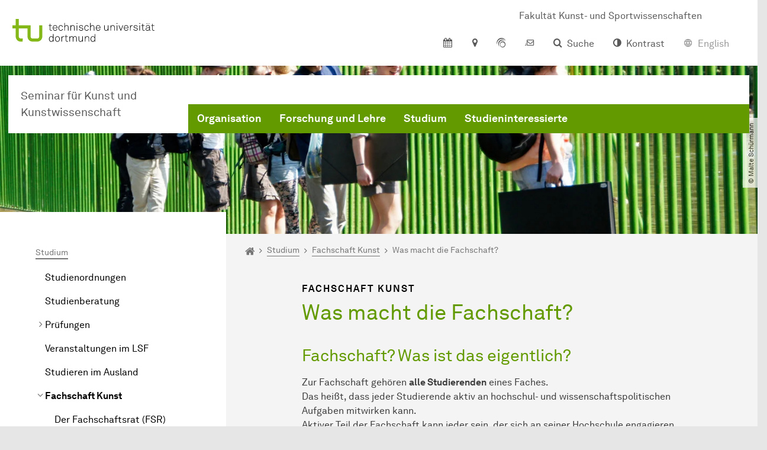

--- FILE ---
content_type: text/html; charset=utf-8
request_url: https://kunst.kmst.tu-dortmund.de/studium/fachschaft-kunst/was-macht-die-fachschaft/
body_size: 29636
content:
<!DOCTYPE html>
<html lang="de" class="no-js">
<head>

<meta charset="utf-8">
<!-- 
	TYPO3 CMS supported by mehrwert - https://www.mehrwert.de/

	This website is powered by TYPO3 - inspiring people to share!
	TYPO3 is a free open source Content Management Framework initially created by Kasper Skaarhoj and licensed under GNU/GPL.
	TYPO3 is copyright 1998-2025 of Kasper Skaarhoj. Extensions are copyright of their respective owners.
	Information and contribution at https://typo3.org/
-->



<title>Was macht die Fachschaft? - Kunst - TU Dortmund</title>
<meta http-equiv="x-ua-compatible" content="IE=edge" />
<meta name="generator" content="TYPO3 CMS" />
<meta name="viewport" content="width=device-width, initial-scale=1" />
<meta name="robots" content="index,follow" />
<meta name="author" content="TU Dortmund" />
<meta property="og:type" content="website" />
<meta property="og:title" content="Was macht die Fachschaft?" />
<meta property="og:site_name" content="TU Dortmund" />
<meta property="og:image" content="https://kunst.kmst.tu-dortmund.de/typo3conf/ext/tudo_base/Resources/Public/Images/tu-dortmund-logo-social.png" />
<meta name="twitter:card" content="summary" />
<meta name="apple-mobile-web-app-capable" content="no" />
<meta name="format-detection" content="telephone=no" />
<meta name="revisit-after" content="10 days" />


<link rel="stylesheet" href="/typo3temp/assets/compressed/merged-a4a310b14718be9ef9bebdb2acbaac62-7076b2e80959510ede75632841a0ba56.css?1762877608" media="all">






<link rel="prev" href="/studium/fachschaft-kunst/der-fachschaftsrat-fsr/"><link rel="next" href="/studium/fachschaft-kunst/mappenberatung/">    <script type="text/javascript">
        var html = document.getElementsByTagName('html')[0];
        html.setAttribute('class', 'js');
    </script>


        
    



    <meta name="msapplication-square70x70logo" content="/storages/administration/_processed_/4/7/csm_favicon-600x600_1eb6bc114b.png">
    <meta name="msapplication-square150x150logo" content="/storages/administration/_processed_/4/7/csm_favicon-600x600_27c92f29fc.png">
    <meta name="msapplication-square310x310logo" content="/storages/administration/_processed_/4/7/csm_favicon-600x600_a6e58c514d.png">
    <meta name="msapplication-TileImage" content="/storages/administration/_processed_/4/7/csm_favicon-600x600_b0a30110ab.png">
    <link rel="apple-touch-icon-precomposed" href="/storages/administration/_processed_/4/7/csm_favicon-600x600_ccc9d33448.png">
    <link rel="apple-touch-icon-precomposed" sizes="57x57" href="/storages/administration/_processed_/4/7/csm_favicon-600x600_ee72b37614.png">
    <link rel="apple-touch-icon-precomposed" sizes="60x60" href="/storages/administration/_processed_/4/7/csm_favicon-600x600_267fb8fa09.png">
    <link rel="apple-touch-icon-precomposed" sizes="76x76" href="/storages/administration/_processed_/4/7/csm_favicon-600x600_5aed38bbf2.png">
    <link rel="apple-touch-icon-precomposed" sizes="120x120" href="/storages/administration/_processed_/4/7/csm_favicon-600x600_3fc72b129e.png">
    <link rel="apple-touch-icon-precomposed" sizes="152x152" href="/storages/administration/_processed_/4/7/csm_favicon-600x600_fb55468ba9.png">
    <link rel="apple-touch-icon-precomposed" sizes="180x180" href="/storages/administration/_processed_/4/7/csm_favicon-600x600_ccc9d33448.png">
    <link rel="shortcut icon" href="/storages/administration/_processed_/4/7/csm_favicon-600x600_b342b3fcb9.png">
    <link rel="icon" type="image/png" sizes="64x64" href="/storages/administration/_processed_/4/7/csm_favicon-600x600_3089266120.png">




<link rel="canonical" href="https://kunst.kmst.tu-dortmund.de/studium/fachschaft-kunst/was-macht-die-fachschaft/"/>
</head>
<body id="p6450" class="page-6450 pagelevel-4 language-0 backendlayout-pagets__subnavigation_left_4_rows layout-0 logo-variant-3" data-page-uid="6450">




<span id="top" tabindex="-1"></span>





<div class="accessible-jump-links">
    

    
        <a href="#breadcrumb" class="visually-hidden-focusable onfocus-top-left">
            Zum Navigationspfad
        </a>
    

    
        <a href="#content" class="visually-hidden-focusable onfocus-top-left">
            Unterseiten von „Studium“
        </a>
    

    
            <a href="#nav_container_brand" class="visually-hidden-focusable onfocus-top-left">
                Zur Navigation
            </a>
        

    <a href="#quick-access" class="visually-hidden-focusable onfocus-top-left">
        Zum Schnellzugriff
    </a>

    <a href="#footer" class="visually-hidden-focusable onfocus-top-left">
        Zum Fuß der Seite mit weiteren Services
    </a>
</div>





<a href="#content" class="visually-hidden-focusable onfocus-top-left">
    Zum Inhalt
</a>





    <div class="c-header-branding c-header-branding--visible" data-nosnippet>
        <div class="c-header-branding--mobile">
            <div class="parent-faculty">
                <a href="/">
                    
                            Seminar für Kunst und Kunstwissenschaft
                        
                </a>
            </div>
        </div>
        
            
                <div class="c-header-branding--desktop">
                    <a href="https://kmst.tu-dortmund.de/" target="_blank">
                        <span>Fakultät Kunst- und Sportwissenschaften</span>
                    </a>
                </div>
            
        
    </div>



    <nav class="c-quickaccess-bar c-quickaccess-bar--desktop">
        <div class="c-quickaccess-bar__left" data-nosnippet>
            <div class="site-logo logo">
                <a class="navbar-brand" href="https://www.tu-dortmund.de/">
                    <span class="visually-hidden">Zur Startseite</span>
                    <img alt="Technische Universität Dortmund" src="/typo3conf/ext/tudo_base/Resources/Public/Images/tu-dortmund-logo-claim-de.svg" width="64" height="64" />
                </a>
            </div>
        </div>
        <div class="c-quickaccess-bar__center" data-nosnippet>
            
                <nav id="quick-access" class="c-quickaccess-bar__navigation">
                    
                        


        <a title="Kalender"
           href="#quickaccess-content-calendar"
           class="c-quickaccess-bar__anchor toggle-offcanvas js-toggle-meta-flyout"
           aria-expanded="false"
           aria-controls="quickaccess-content-calendar"
           tabindex="0">
            <span class="c-quickaccess-bar-anchor__icon quickaccess-calendar" aria-hidden="true"></span>
            <span class="c-quickaccess-bar-anchor__text">Kalender</span>
        </a>
    



                    
                    
                        


        <section
            id="quickaccess-content-calendar"
            class="c-quickaccess-bar__content c-quickaccess-bar__content--hidden"
            tabindex="-1">
            <div class="c-quickaccess-bar__content--calendar">
                <h3>Kalender</h3>
                

<div class="news-list">
    
        <div class="result-list result-list-news">
            <div class="module-tile">
                
                    
                            



<a aria-label="Ausstellung von Bettina van Haaren und Wolfgang Folmer im Museum Villa Rot" class="tile tile-link tile-event-quickaccess event-tile tile--full has-image" title="Ausstellung von Bettina van Haaren und Wolfgang Folmer im Museum Villa Rot" href="/veranstaltungsdetail/ausstellung-von-bettina-van-haaren-und-wolfgang-folmer-im-museum-villa-rot-56942/">

    
            <div class="tile-img">
                
                    
                        

<picture><source srcset="/storages/kunst-kmst/_processed_/d/1/csm_Simulation_van_Haaren_Folmer_dc90b3f738.png 1x, /storages/kunst-kmst/_processed_/d/1/csm_Simulation_van_Haaren_Folmer_dc5753ec57.png 2x, /storages/kunst-kmst/_processed_/d/1/csm_Simulation_van_Haaren_Folmer_cfff74cd09.png 3x" /><img src="/storages/kunst-kmst/_processed_/d/1/csm_Simulation_van_Haaren_Folmer_dc90b3f738.png" alt="Ausstellungssimulation Bettina Van Haaren, Wolfgang Folmer" loading="lazy" class="tile-img-top" width="80" height="80" /></picture>



                    
                
            </div>
        

    <header>
        <div class="tile-event-date">
            
            
                
                
            

            
                    
                02.11.
            
                    
                            – 
                    08.02.
                 | ab
                        
                    11:00
                    Uhr
                
        </div>

        <h4 class="tile-title">Ausstellung von Bettina van Haaren und Wolfgang Folmer im Museum Villa Rot</h4>
    </header>

    <div class="tile-footer tile-footer-plain mt-2">
        Museum Villa Rot, Schlossweg 2, 88483 Burgrieden-Rot
        <span class="link-dummy">
            <span class="icon" aria-hidden="true"></span>
        </span>
    </div>
</a>



                        
                
                    
                            



<a aria-label="TPLI III – TABULA PICTA LOREM IPSUM III" class="tile tile-link tile-event-quickaccess event-tile tile--full has-image" title="TPLI III – TABULA PICTA LOREM IPSUM III" href="/veranstaltungsdetail/tpli-iii-57519/">

    
            <div class="tile-img">
                
                    
                        

<picture><source srcset="/storages/kunst-kmst/_processed_/6/2/csm_TPLI_III_Banner_49c8e72b09.jpg 1x, /storages/kunst-kmst/_processed_/6/2/csm_TPLI_III_Banner_20b6d3e109.jpg 2x, /storages/kunst-kmst/_processed_/6/2/csm_TPLI_III_Banner_c39c46895d.jpg 3x" /><img src="/storages/kunst-kmst/_processed_/6/2/csm_TPLI_III_Banner_49c8e72b09.jpg" alt="Abstraktes Bannerbild zur Ausstellung TPLI III: Graue, weich gesprühte Linienformen auf hellem Hintergrund mit gelblichen Akzenten, darüber große rosa Buchstaben „TPLI III“." title="TPLI III " loading="lazy" class="tile-img-top" width="80" height="80" /></picture>



                    
                
            </div>
        

    <header>
        <div class="tile-event-date">
            
            
                
                
            

            
                    
                07.11.
            
                    
                            – 
                    16.12.
                 | ab
                        
                    18:00
                    Uhr
                
        </div>

        <h4 class="tile-title">TPLI III – TABULA PICTA LOREM IPSUM III</h4>
    </header>

    <div class="tile-footer tile-footer-plain mt-2">
        SUPERRAUM, Brückstraße 64, 44135 Dortmund
        <span class="link-dummy">
            <span class="icon" aria-hidden="true"></span>
        </span>
    </div>
</a>



                        
                
                    
                            



<a aria-label="Das Buch der Etikette" class="tile tile-link tile-event-quickaccess event-tile tile--full has-image" title="Das Buch der Etikette" href="/veranstaltungsdetail/das-buch-der-etikette-57974/">

    
            <div class="tile-img">
                
                    
                        

<picture><source srcset="/storages/kunst-kmst/_processed_/4/c/csm_0001_c3bfefae1a.jpg 1x, /storages/kunst-kmst/_processed_/4/c/csm_0001_776455fa2b.jpg 2x, /storages/kunst-kmst/_processed_/4/c/csm_0001_9ead086046.jpg 3x" /><img src="/storages/kunst-kmst/_processed_/4/c/csm_0001_c3bfefae1a.jpg" alt="" title="Das Buch der Etikette- Zeising" loading="lazy" class="tile-img-top" width="80" height="80" /></picture>



                    
                
            </div>
        

    <header>
        <div class="tile-event-date">
            
            
                
                
            

            
                    
                03.12.
            
                    
                            – 
                    05.12.
                 | ab
                        
                    14:00
                    Uhr
                
        </div>

        <h4 class="tile-title">Das Buch der Etikette</h4>
    </header>

    <div class="tile-footer tile-footer-plain mt-2">
        Städtische Galerie Haus Seel, Kornmarkt 20, 57072 Siegen
        <span class="link-dummy">
            <span class="icon" aria-hidden="true"></span>
        </span>
    </div>
</a>



                        
                
            </div>
        </div>
    
</div>




    <a class="btn btn-primary icon-btn mb-4" href="/">
        <span class="btntxt">
            Zur Veranstaltungsübersicht
        </span>
        <span class="icon" aria-hidden="true"></span>
    </a>




                <a href="#" class="c-quickaccess-bar-content__icon icon-close" tabindex="0">
                    <span class="icon" aria-hidden="true"></span>
                    <span class="visually-hidden">Meta-Navigation schließen</span>
                </a>
            </div>
        </section>
    



                    
                    
                    
                    
                        


        <a title="Anfahrt &amp; Lageplan"
           href="#quickaccess-content-directions"
           class="c-quickaccess-bar__anchor toggle-offcanvas js-toggle-meta-flyout"
           aria-expanded="false"
           aria-controls="quickaccess-content-directions"
           tabindex="0">
            <span class="c-quickaccess-bar-anchor__icon quickaccess-directions" aria-hidden="true"></span>
            <span class="c-quickaccess-bar-anchor__text">Anfahrt &amp; Lageplan</span>
        </a>
    



                    
                    
                        


        

<section
    id="quickaccess-content-directions"
    class="c-quickaccess-bar__content c-quickaccess-bar__content--hidden"
    tabindex="-1"
>
    <h3 class="ml-3">Anfahrt &amp; Lageplan</h3>

    <div class="row">
        
                <div class="col-md-8">
                    












        
        

                <div id="c" class="frame frame- frame-layout- frame-type- frame-space-before-none frame-space-after-none">
                    <div class="frame-container">
                        <div class="frame-inner">
                            
                            
                                



                            
                            
                                    
                                        



                                    
                                
                            
    
        

        <div class="accordion" id="accordion-">
            
                <div class="accordion-item">
                    <div id="accordion-heading--3167" class="accordion-header">
                        <h5>
                            <a class="collapsed"
                               role="button"
                               data-bs-toggle="collapse"
                               data-parent="#accordion-"
                               href="#accordion--3167"
                               aria-expanded="false"
                               aria-controls="accordion--3167">
                                Mit dem Auto
                                <span class="icon" aria-hidden="true"></span>
                            </a>
                        </h5>
                    </div>
                    <div id="accordion--3167"
                         role="tabpanel"
                         aria-labelledby="accordion-heading--3167"
                         class="collapse ">
                        <div class="accordion-body">
                            
                                    <p>Der Campus der Technischen Universität Dortmund liegt in der Nähe des Autobahnkreuzes Dortmund West, wo die Sauerlandlinie A45 den Ruhrschnellweg B1/A40 kreuzt. Die Abfahrt Dortmund-Eichlinghofen auf der A45 führt zum Campus Süd, die Abfahrt Dortmund-Dorstfeld auf der A40 zum Campus-Nord. An beiden Ausfahrten ist die Universität ausgeschildert.</p>
                                
                        </div>
                    </div>
                </div>
            
                <div class="accordion-item">
                    <div id="accordion-heading--3168" class="accordion-header">
                        <h5>
                            <a class="collapsed"
                               role="button"
                               data-bs-toggle="collapse"
                               data-parent="#accordion-"
                               href="#accordion--3168"
                               aria-expanded="false"
                               aria-controls="accordion--3168">
                                Mit Bus und Bahn
                                <span class="icon" aria-hidden="true"></span>
                            </a>
                        </h5>
                    </div>
                    <div id="accordion--3168"
                         role="tabpanel"
                         aria-labelledby="accordion-heading--3168"
                         class="collapse ">
                        <div class="accordion-body">
                            
                                    <p>Direkt auf dem Campus Nord befindet sich die S-Bahn-Station „Dortmund Universität“. Von dort fährt die S-Bahn-Linie S1 im 20- oder 30-Minuten-Takt zum Hauptbahnhof Dortmund und in der Gegenrichtung zum Hauptbahnhof Düsseldorf über Bochum, Essen und Duisburg. Außerdem ist die Universität mit den Buslinien 445, 447 und 462 zu erreichen. Eine Fahrplanauskunft findet sich auf der Homepage des Verkehrsverbundes Rhein-Ruhr, außerdem bieten die DSW21 einen interaktiven Liniennetzplan an.<br> &nbsp;</p>
                                
                        </div>
                    </div>
                </div>
            
                <div class="accordion-item">
                    <div id="accordion-heading--3169" class="accordion-header">
                        <h5>
                            <a class="collapsed"
                               role="button"
                               data-bs-toggle="collapse"
                               data-parent="#accordion-"
                               href="#accordion--3169"
                               aria-expanded="false"
                               aria-controls="accordion--3169">
                                Die H-Bahn
                                <span class="icon" aria-hidden="true"></span>
                            </a>
                        </h5>
                    </div>
                    <div id="accordion--3169"
                         role="tabpanel"
                         aria-labelledby="accordion-heading--3169"
                         class="collapse ">
                        <div class="accordion-body">
                            
                                    <p>Zu den Wahrzeichen der TU Dortmund gehört die H-Bahn. Linie 1 verkehrt im 10-Minuten-Takt zwischen Dortmund Eichlinghofen und dem Technologiezentrum über Campus Süd und Dortmund Universität S, Linie 2 pendelt im 5-Minuten-Takt zwischen Campus Nord und Campus Süd. Diese Strecke legt sie in zwei Minuten zurück.</p>
                                
                        </div>
                    </div>
                </div>
            
                <div class="accordion-item">
                    <div id="accordion-heading--3170" class="accordion-header">
                        <h5>
                            <a class="collapsed"
                               role="button"
                               data-bs-toggle="collapse"
                               data-parent="#accordion-"
                               href="#accordion--3170"
                               aria-expanded="false"
                               aria-controls="accordion--3170">
                                Mit dem Flugzeug
                                <span class="icon" aria-hidden="true"></span>
                            </a>
                        </h5>
                    </div>
                    <div id="accordion--3170"
                         role="tabpanel"
                         aria-labelledby="accordion-heading--3170"
                         class="collapse ">
                        <div class="accordion-body">
                            
                                    <p>Vom Flughafen Dortmund aus gelangt man mit dem AirportExpress innerhalb von gut 20 Minuten zum Dortmunder Hauptbahnhof und von dort mit der S-Bahn zur Universität. Ein größeres Angebot an internationalen Flugverbindungen bietet der etwa 60 Kilometer entfernte Flughafen Düsseldorf, der direkt mit der S-Bahn vom Bahnhof der Universität zu erreichen ist.</p>
                                
                        </div>
                    </div>
                </div>
            
                <div class="accordion-item">
                    <div id="accordion-heading--3171" class="accordion-header">
                        <h5>
                            <a class="collapsed"
                               role="button"
                               data-bs-toggle="collapse"
                               data-parent="#accordion-"
                               href="#accordion--3171"
                               aria-expanded="false"
                               aria-controls="accordion--3171">
                                Lageplan
                                <span class="icon" aria-hidden="true"></span>
                            </a>
                        </h5>
                    </div>
                    <div id="accordion--3171"
                         role="tabpanel"
                         aria-labelledby="accordion-heading--3171"
                         class="collapse ">
                        <div class="accordion-body">
                            
                                    <p>Die Einrichtungen der Technischen Universität Dortmund verteilen sich auf den größeren Campus Nord und den kleineren Campus Süd. Zudem befinden sich einige Bereiche der Hochschule im angrenzenden Technologiepark. Genauere Informationen können Sie den <a href="https://www.tu-dortmund.de/campus/campusplaene/" target="_blank">Lageplänen</a> entnehmen.</p>
                                
                        </div>
                    </div>
                </div>
            
        </div>
    

                            
                                



                            
                            
                                



                            
                        </div>
                    </div>
                </div>

            
    


                </div>
            
    </div>

    <a href="#" class="c-quickaccess-bar-content__icon icon-close" tabindex="0">
        <span class="icon" aria-hidden="true"></span>
        <span class="visually-hidden">Meta-Navigation schließen</span>
    </a>
</section>



    



                    
                    
                    
                    
                        


        <a title="ServicePortal"
           class="c-quickaccess-bar__anchor toggle-offcanvas"
           href="https://service.tu-dortmund.de/"
           target="_blank"
           rel="noreferrer"
           tabindex="0">
            <span class="c-quickaccess-bar-anchor__icon quickaccess-service-portal" aria-hidden="true"></span>
            <span class="c-quickaccess-bar-anchor__text">ServicePortal</span>
        </a>
    



                    
                    
                        


        <a title="UniMail"
           class="c-quickaccess-bar__anchor toggle-offcanvas"
           href="https://webmail.tu-dortmund.de/"
           target="_blank"
           rel="noreferrer"
           tabindex="0">
            <span class="c-quickaccess-bar-anchor__icon quickaccess-unimail" aria-hidden="true"></span>
            <span class="c-quickaccess-bar-anchor__text">UniMail</span>
        </a>
    



                    
                </nav>
            
        </div>
        <div class="c-quickaccess-bar__right" data-nosnippet>
            
                
                    


        <a title="Suche"
           href="#quickaccess-content-search"
           class="c-quickaccess-bar__anchor toggle-offcanvas js-toggle-meta-flyout"
           aria-expanded="false"
           aria-controls="quickaccess-content-search"
           tabindex="0">
            <span class="c-quickaccess-bar-anchor__icon quickaccess-search" aria-hidden="true"></span>
            <span class="c-quickaccess-bar-anchor__text">Suche</span>
        </a>
    



                
                
                    


        

<section
    id="quickaccess-content-search"
    class="c-quickaccess-bar__content c-quickaccess-bar__content--hidden"
    tabindex="-1"
    role="search"
>
    <h3>Suche</h3>

    <form class="search-form" action="/suche/">
        <div class="container">
            <div class="row">
                <div class="col mb-4">
                    <div class="input-group">
                        <label for="sterm" class="visually-hidden">Suche</label>
                        <input type="text" class="form-control" id="sterm" data-quickaccess-solr-q
                               placeholder="Suche nach Name, ..." name="tx_solr[q]">
                        <div class="input-group-append">
                            <button class="btn btn-primary icon-btn icon-search no-txt" type="submit">
                                <span class="btntxt visually-hidden">Suche</span>
                                <span class="icon" aria-hidden="true"></span>
                            </button>
                        </div>
                    </div>
                </div>
            </div>
        </div>
    </form>

    <form action="/personensuche/">
        <div class="container">
            <div class="row">
                <input type="hidden" name="tx_tudoitmc_personsearch[q]" data-quickaccess-personsearch-q>
                <div class="col mb-4">
                    <div class="input-group">
                        <button class="btn btn-primary icon-btn" type="submit">
                            <span class="btntxt">Personensuche</span>
                            <span class="icon" aria-hidden="true"></span>
                        </button>
                    </div>
                </div>
            </div>
        </div>
    </form>

    <a href="#" class="c-quickaccess-bar-content__icon icon-close" tabindex="0">
        <span class="icon" aria-hidden="true"></span>
        <span class="visually-hidden">Meta-Navigation schließen</span>
    </a>
</section>

    



                
            
            
                


        <a title="Kontrast"
           class="c-quickaccess-bar__anchor toggle-offcanvas js-contrastswitch"
           href="">
            <span class="c-quickaccess-bar-anchor__icon quickaccess-contrastswitch" aria-hidden="true"></span>
            <span class="c-quickaccess-bar-anchor__text">Kontrast</span>
        </a>
    



            
            
                
                    


        
            
                    
                        
                    
                        
                                
                                    
                                            
                                        
                                
                                    
                                            <a href="#" class="c-quickaccess-bar__anchor toggle-offcanvas quickaccess--disabled" tabindex="0">
                                                <span class="c-quickaccess-bar-anchor__icon quickaccess-language quickaccess-language--en" aria-hidden="true"></span>
                                                <span class="c-quickaccess-bar-anchor__text">English</span>
                                            </a>
                                        
                                
                            
                    
                
        
    



                
            
        </div>
    </nav>

    <nav class="c-quickaccess-bar c-quickaccess-bar-top c-quickaccess-bar--mobile">
        <div class="site-logo logo" data-nosnippet>
            <a class="navbar-brand" href="https://www.tu-dortmund.de/">
                <span class="visually-hidden">Zur Startseite</span>
                <img alt="Technische Universität Dortmund" src="/typo3conf/ext/tudo_base/Resources/Public/Images/tu-dortmund-logo-claim-de.svg" width="64" height="64" />
            </a>
        </div>
        <div class="c-quickaccess-bar-mobile__nosnippet-container" data-nosnippet>
            
                


        <a title="Kontrast"
           class="c-quickaccess-bar__anchor toggle-offcanvas js-contrastswitch"
           href="">
            <span class="c-quickaccess-bar-anchor__icon quickaccess-contrastswitch" aria-hidden="true"></span>
            <span class="c-quickaccess-bar-anchor__text">Kontrast</span>
        </a>
    



            
            
                
                    


        
            
                    
                        
                    
                        
                                
                                    
                                            
                                        
                                
                                    
                                            <a href="#" class="c-quickaccess-bar__anchor toggle-offcanvas quickaccess--disabled" tabindex="0">
                                                <span class="c-quickaccess-bar-anchor__icon quickaccess-language quickaccess-language--en" aria-hidden="true"></span>
                                                <span class="c-quickaccess-bar-anchor__text">English</span>
                                            </a>
                                        
                                
                            
                    
                
        
    



                
            
        </div>
    </nav>

    
        <nav class="c-quickaccess-bar c-quickaccess-bar-bottom c-quickaccess-bar--mobile">
            <div class="c-quickaccess-bar__bottom" data-nosnippet>
                <div class="c-quickaccess-bar-bottom__hamburger">
                    <div class="icon-hamburger">
                        <span class="icon" aria-hidden="true"></span>
                    </div>
                </div>

                <nav id="quick-access" class="c-quickaccess-bar__navigation">
                    <div class="c-quickaccess-bar-bottom__items">
                        
                            


        <a title="Suche"
           href="#quickaccess-content-search"
           class="c-quickaccess-bar__anchor toggle-offcanvas js-toggle-meta-flyout"
           aria-expanded="false"
           aria-controls="quickaccess-content-search"
           tabindex="0">
            <span class="c-quickaccess-bar-anchor__icon quickaccess-search" aria-hidden="true"></span>
            <span class="c-quickaccess-bar-anchor__text">Suche</span>
        </a>
    



                        
                        
                            


        

<section
    id="quickaccess-content-search"
    class="c-quickaccess-bar__content c-quickaccess-bar__content--hidden"
    tabindex="-1"
    role="search"
>
    <h3>Suche</h3>

    <form class="search-form" action="/suche/">
        <div class="container">
            <div class="row">
                <div class="col mb-4">
                    <div class="input-group">
                        <label for="sterm" class="visually-hidden">Suche</label>
                        <input type="text" class="form-control" id="sterm" data-quickaccess-solr-q
                               placeholder="Suche nach Name, ..." name="tx_solr[q]">
                        <div class="input-group-append">
                            <button class="btn btn-primary icon-btn icon-search no-txt" type="submit">
                                <span class="btntxt visually-hidden">Suche</span>
                                <span class="icon" aria-hidden="true"></span>
                            </button>
                        </div>
                    </div>
                </div>
            </div>
        </div>
    </form>

    <form action="/personensuche/">
        <div class="container">
            <div class="row">
                <input type="hidden" name="tx_tudoitmc_personsearch[q]" data-quickaccess-personsearch-q>
                <div class="col mb-4">
                    <div class="input-group">
                        <button class="btn btn-primary icon-btn" type="submit">
                            <span class="btntxt">Personensuche</span>
                            <span class="icon" aria-hidden="true"></span>
                        </button>
                    </div>
                </div>
            </div>
        </div>
    </form>

    <a href="#" class="c-quickaccess-bar-content__icon icon-close" tabindex="0">
        <span class="icon" aria-hidden="true"></span>
        <span class="visually-hidden">Meta-Navigation schließen</span>
    </a>
</section>

    



                        
                        
                            


        <a title="Kalender"
           href="#quickaccess-content-calendar"
           class="c-quickaccess-bar__anchor toggle-offcanvas js-toggle-meta-flyout"
           aria-expanded="false"
           aria-controls="quickaccess-content-calendar"
           tabindex="0">
            <span class="c-quickaccess-bar-anchor__icon quickaccess-calendar" aria-hidden="true"></span>
            <span class="c-quickaccess-bar-anchor__text">Kalender</span>
        </a>
    



                        
                        
                            


        <section
            id="quickaccess-content-calendar"
            class="c-quickaccess-bar__content c-quickaccess-bar__content--hidden"
            tabindex="-1">
            <div class="c-quickaccess-bar__content--calendar">
                <h3>Kalender</h3>
                

<div class="news-list">
    
        <div class="result-list result-list-news">
            <div class="module-tile">
                
                    
                            



<a aria-label="Ausstellung von Bettina van Haaren und Wolfgang Folmer im Museum Villa Rot" class="tile tile-link tile-event-quickaccess event-tile tile--full has-image" title="Ausstellung von Bettina van Haaren und Wolfgang Folmer im Museum Villa Rot" href="/veranstaltungsdetail/ausstellung-von-bettina-van-haaren-und-wolfgang-folmer-im-museum-villa-rot-56942/">

    
            <div class="tile-img">
                
                    
                        

<picture><source srcset="/storages/kunst-kmst/_processed_/d/1/csm_Simulation_van_Haaren_Folmer_dc90b3f738.png 1x, /storages/kunst-kmst/_processed_/d/1/csm_Simulation_van_Haaren_Folmer_dc5753ec57.png 2x, /storages/kunst-kmst/_processed_/d/1/csm_Simulation_van_Haaren_Folmer_cfff74cd09.png 3x" /><img src="/storages/kunst-kmst/_processed_/d/1/csm_Simulation_van_Haaren_Folmer_dc90b3f738.png" alt="Ausstellungssimulation Bettina Van Haaren, Wolfgang Folmer" loading="lazy" class="tile-img-top" width="80" height="80" /></picture>



                    
                
            </div>
        

    <header>
        <div class="tile-event-date">
            
            
                
                
            

            
                    
                02.11.
            
                    
                            – 
                    08.02.
                 | ab
                        
                    11:00
                    Uhr
                
        </div>

        <h4 class="tile-title">Ausstellung von Bettina van Haaren und Wolfgang Folmer im Museum Villa Rot</h4>
    </header>

    <div class="tile-footer tile-footer-plain mt-2">
        Museum Villa Rot, Schlossweg 2, 88483 Burgrieden-Rot
        <span class="link-dummy">
            <span class="icon" aria-hidden="true"></span>
        </span>
    </div>
</a>



                        
                
                    
                            



<a aria-label="TPLI III – TABULA PICTA LOREM IPSUM III" class="tile tile-link tile-event-quickaccess event-tile tile--full has-image" title="TPLI III – TABULA PICTA LOREM IPSUM III" href="/veranstaltungsdetail/tpli-iii-57519/">

    
            <div class="tile-img">
                
                    
                        

<picture><source srcset="/storages/kunst-kmst/_processed_/6/2/csm_TPLI_III_Banner_49c8e72b09.jpg 1x, /storages/kunst-kmst/_processed_/6/2/csm_TPLI_III_Banner_20b6d3e109.jpg 2x, /storages/kunst-kmst/_processed_/6/2/csm_TPLI_III_Banner_c39c46895d.jpg 3x" /><img src="/storages/kunst-kmst/_processed_/6/2/csm_TPLI_III_Banner_49c8e72b09.jpg" alt="Abstraktes Bannerbild zur Ausstellung TPLI III: Graue, weich gesprühte Linienformen auf hellem Hintergrund mit gelblichen Akzenten, darüber große rosa Buchstaben „TPLI III“." title="TPLI III " loading="lazy" class="tile-img-top" width="80" height="80" /></picture>



                    
                
            </div>
        

    <header>
        <div class="tile-event-date">
            
            
                
                
            

            
                    
                07.11.
            
                    
                            – 
                    16.12.
                 | ab
                        
                    18:00
                    Uhr
                
        </div>

        <h4 class="tile-title">TPLI III – TABULA PICTA LOREM IPSUM III</h4>
    </header>

    <div class="tile-footer tile-footer-plain mt-2">
        SUPERRAUM, Brückstraße 64, 44135 Dortmund
        <span class="link-dummy">
            <span class="icon" aria-hidden="true"></span>
        </span>
    </div>
</a>



                        
                
                    
                            



<a aria-label="Das Buch der Etikette" class="tile tile-link tile-event-quickaccess event-tile tile--full has-image" title="Das Buch der Etikette" href="/veranstaltungsdetail/das-buch-der-etikette-57974/">

    
            <div class="tile-img">
                
                    
                        

<picture><source srcset="/storages/kunst-kmst/_processed_/4/c/csm_0001_c3bfefae1a.jpg 1x, /storages/kunst-kmst/_processed_/4/c/csm_0001_776455fa2b.jpg 2x, /storages/kunst-kmst/_processed_/4/c/csm_0001_9ead086046.jpg 3x" /><img src="/storages/kunst-kmst/_processed_/4/c/csm_0001_c3bfefae1a.jpg" alt="" title="Das Buch der Etikette- Zeising" loading="lazy" class="tile-img-top" width="80" height="80" /></picture>



                    
                
            </div>
        

    <header>
        <div class="tile-event-date">
            
            
                
                
            

            
                    
                03.12.
            
                    
                            – 
                    05.12.
                 | ab
                        
                    14:00
                    Uhr
                
        </div>

        <h4 class="tile-title">Das Buch der Etikette</h4>
    </header>

    <div class="tile-footer tile-footer-plain mt-2">
        Städtische Galerie Haus Seel, Kornmarkt 20, 57072 Siegen
        <span class="link-dummy">
            <span class="icon" aria-hidden="true"></span>
        </span>
    </div>
</a>



                        
                
            </div>
        </div>
    
</div>




    <a class="btn btn-primary icon-btn mb-4" href="/">
        <span class="btntxt">
            Zur Veranstaltungsübersicht
        </span>
        <span class="icon" aria-hidden="true"></span>
    </a>




                <a href="#" class="c-quickaccess-bar-content__icon icon-close" tabindex="0">
                    <span class="icon" aria-hidden="true"></span>
                    <span class="visually-hidden">Meta-Navigation schließen</span>
                </a>
            </div>
        </section>
    



                        
                        
                        
                        
                        
                        
                            


        <a title="Anfahrt &amp; Lageplan"
           href="#quickaccess-content-directions"
           class="c-quickaccess-bar__anchor toggle-offcanvas js-toggle-meta-flyout"
           aria-expanded="false"
           aria-controls="quickaccess-content-directions"
           tabindex="0">
            <span class="c-quickaccess-bar-anchor__icon quickaccess-directions" aria-hidden="true"></span>
            <span class="c-quickaccess-bar-anchor__text">Anfahrt &amp; Lageplan</span>
        </a>
    



                        
                        
                            


        

<section
    id="quickaccess-content-directions"
    class="c-quickaccess-bar__content c-quickaccess-bar__content--hidden"
    tabindex="-1"
>
    <h3 class="ml-3">Anfahrt &amp; Lageplan</h3>

    <div class="row">
        
                <div class="col-md-8">
                    












        
        

                <div id="c" class="frame frame- frame-layout- frame-type- frame-space-before-none frame-space-after-none">
                    <div class="frame-container">
                        <div class="frame-inner">
                            
                            
                                



                            
                            
                                    
                                        



                                    
                                
                            
    
        

        <div class="accordion" id="accordion-">
            
                <div class="accordion-item">
                    <div id="accordion-heading--3167" class="accordion-header">
                        <h5>
                            <a class="collapsed"
                               role="button"
                               data-bs-toggle="collapse"
                               data-parent="#accordion-"
                               href="#accordion--3167"
                               aria-expanded="false"
                               aria-controls="accordion--3167">
                                Mit dem Auto
                                <span class="icon" aria-hidden="true"></span>
                            </a>
                        </h5>
                    </div>
                    <div id="accordion--3167"
                         role="tabpanel"
                         aria-labelledby="accordion-heading--3167"
                         class="collapse ">
                        <div class="accordion-body">
                            
                                    <p>Der Campus der Technischen Universität Dortmund liegt in der Nähe des Autobahnkreuzes Dortmund West, wo die Sauerlandlinie A45 den Ruhrschnellweg B1/A40 kreuzt. Die Abfahrt Dortmund-Eichlinghofen auf der A45 führt zum Campus Süd, die Abfahrt Dortmund-Dorstfeld auf der A40 zum Campus-Nord. An beiden Ausfahrten ist die Universität ausgeschildert.</p>
                                
                        </div>
                    </div>
                </div>
            
                <div class="accordion-item">
                    <div id="accordion-heading--3168" class="accordion-header">
                        <h5>
                            <a class="collapsed"
                               role="button"
                               data-bs-toggle="collapse"
                               data-parent="#accordion-"
                               href="#accordion--3168"
                               aria-expanded="false"
                               aria-controls="accordion--3168">
                                Mit Bus und Bahn
                                <span class="icon" aria-hidden="true"></span>
                            </a>
                        </h5>
                    </div>
                    <div id="accordion--3168"
                         role="tabpanel"
                         aria-labelledby="accordion-heading--3168"
                         class="collapse ">
                        <div class="accordion-body">
                            
                                    <p>Direkt auf dem Campus Nord befindet sich die S-Bahn-Station „Dortmund Universität“. Von dort fährt die S-Bahn-Linie S1 im 20- oder 30-Minuten-Takt zum Hauptbahnhof Dortmund und in der Gegenrichtung zum Hauptbahnhof Düsseldorf über Bochum, Essen und Duisburg. Außerdem ist die Universität mit den Buslinien 445, 447 und 462 zu erreichen. Eine Fahrplanauskunft findet sich auf der Homepage des Verkehrsverbundes Rhein-Ruhr, außerdem bieten die DSW21 einen interaktiven Liniennetzplan an.<br> &nbsp;</p>
                                
                        </div>
                    </div>
                </div>
            
                <div class="accordion-item">
                    <div id="accordion-heading--3169" class="accordion-header">
                        <h5>
                            <a class="collapsed"
                               role="button"
                               data-bs-toggle="collapse"
                               data-parent="#accordion-"
                               href="#accordion--3169"
                               aria-expanded="false"
                               aria-controls="accordion--3169">
                                Die H-Bahn
                                <span class="icon" aria-hidden="true"></span>
                            </a>
                        </h5>
                    </div>
                    <div id="accordion--3169"
                         role="tabpanel"
                         aria-labelledby="accordion-heading--3169"
                         class="collapse ">
                        <div class="accordion-body">
                            
                                    <p>Zu den Wahrzeichen der TU Dortmund gehört die H-Bahn. Linie 1 verkehrt im 10-Minuten-Takt zwischen Dortmund Eichlinghofen und dem Technologiezentrum über Campus Süd und Dortmund Universität S, Linie 2 pendelt im 5-Minuten-Takt zwischen Campus Nord und Campus Süd. Diese Strecke legt sie in zwei Minuten zurück.</p>
                                
                        </div>
                    </div>
                </div>
            
                <div class="accordion-item">
                    <div id="accordion-heading--3170" class="accordion-header">
                        <h5>
                            <a class="collapsed"
                               role="button"
                               data-bs-toggle="collapse"
                               data-parent="#accordion-"
                               href="#accordion--3170"
                               aria-expanded="false"
                               aria-controls="accordion--3170">
                                Mit dem Flugzeug
                                <span class="icon" aria-hidden="true"></span>
                            </a>
                        </h5>
                    </div>
                    <div id="accordion--3170"
                         role="tabpanel"
                         aria-labelledby="accordion-heading--3170"
                         class="collapse ">
                        <div class="accordion-body">
                            
                                    <p>Vom Flughafen Dortmund aus gelangt man mit dem AirportExpress innerhalb von gut 20 Minuten zum Dortmunder Hauptbahnhof und von dort mit der S-Bahn zur Universität. Ein größeres Angebot an internationalen Flugverbindungen bietet der etwa 60 Kilometer entfernte Flughafen Düsseldorf, der direkt mit der S-Bahn vom Bahnhof der Universität zu erreichen ist.</p>
                                
                        </div>
                    </div>
                </div>
            
                <div class="accordion-item">
                    <div id="accordion-heading--3171" class="accordion-header">
                        <h5>
                            <a class="collapsed"
                               role="button"
                               data-bs-toggle="collapse"
                               data-parent="#accordion-"
                               href="#accordion--3171"
                               aria-expanded="false"
                               aria-controls="accordion--3171">
                                Lageplan
                                <span class="icon" aria-hidden="true"></span>
                            </a>
                        </h5>
                    </div>
                    <div id="accordion--3171"
                         role="tabpanel"
                         aria-labelledby="accordion-heading--3171"
                         class="collapse ">
                        <div class="accordion-body">
                            
                                    <p>Die Einrichtungen der Technischen Universität Dortmund verteilen sich auf den größeren Campus Nord und den kleineren Campus Süd. Zudem befinden sich einige Bereiche der Hochschule im angrenzenden Technologiepark. Genauere Informationen können Sie den <a href="https://www.tu-dortmund.de/campus/campusplaene/" target="_blank">Lageplänen</a> entnehmen.</p>
                                
                        </div>
                    </div>
                </div>
            
        </div>
    

                            
                                



                            
                            
                                



                            
                        </div>
                    </div>
                </div>

            
    


                </div>
            
    </div>

    <a href="#" class="c-quickaccess-bar-content__icon icon-close" tabindex="0">
        <span class="icon" aria-hidden="true"></span>
        <span class="visually-hidden">Meta-Navigation schließen</span>
    </a>
</section>



    



                        
                        
                            


        <a title="ServicePortal"
           class="c-quickaccess-bar__anchor toggle-offcanvas"
           href="https://service.tu-dortmund.de/"
           target="_blank"
           rel="noreferrer"
           tabindex="0">
            <span class="c-quickaccess-bar-anchor__icon quickaccess-service-portal" aria-hidden="true"></span>
            <span class="c-quickaccess-bar-anchor__text">ServicePortal</span>
        </a>
    



                        
                        
                            


        <a title="UniMail"
           class="c-quickaccess-bar__anchor toggle-offcanvas"
           href="https://webmail.tu-dortmund.de/"
           target="_blank"
           rel="noreferrer"
           tabindex="0">
            <span class="c-quickaccess-bar-anchor__icon quickaccess-unimail" aria-hidden="true"></span>
            <span class="c-quickaccess-bar-anchor__text">UniMail</span>
        </a>
    



                        
                    </div>
                </nav>
            </div>
        </nav>
    




<div class="wrapper">
    
    
    


    <header class="c-header">
        <div class="site-nav site-nav-main nav-main-overlay" data-nosnippet>
            <div id="nav_main" class="nav-main nav-main--offset-faculty">
                <div class="c-navigation c-navigation--desktop">
                    
    <nav class="nav-main-inner navbar navbar-expand-lg" aria-label="Navigationsübersicht">

        <div class="site-logo logo site-logo-faculty site-logo-faculty-text-only">
            <a class="navbar-brand" href="/">
                <span class="visually-hidden">Zur Startseite</span>
                
                        <span class="text-based-logo">Seminar für Kunst und Kunstwissenschaft</span>
                    
            </a>
        </div>

        <div class="header-navigation-bar" id="navbar_supported_content">
            
                    
    <div id="nav_container_brand" class="nav-container" tabindex="-1">
        


    <ul class="nav navbar-nav navbar-main menu menu--brand menu--level-1" data-header="navigation">
        
            
        <li class="nav-item nav-item--level-1  dropdown has-sub-navigation"
            data-page-uid="3417">
            
                    
    <a class="nav-link dropdown-toggle"
       data-bs-toggle="dropdown" aria-haspopup="true" aria-expanded="false" data-bs-target="#university-dropdown-3417"
       href="/organisation/" >
    Organisation
    </a>

    <div class="dropdown-container dropdown-container--offset" id="university-dropdown-3417">
        <div class="dropdown-menu">
            <div class="dropdown-menu__content">
                <div class="teaser">
                    <div class="teaser__image">
                        
                            
                                
                                
                                
                                

                                
                                        <picture><source srcset="/storages/zentraler_bilderpool/_processed_/a/1/csm_Laptop-Arbeit_30cf8607e4.jpg 1x, /storages/zentraler_bilderpool/_processed_/a/1/csm_Laptop-Arbeit_edc07a0216.jpg 2x, /storages/zentraler_bilderpool/_processed_/a/1/csm_Laptop-Arbeit_132b71020c.jpg 3x" media="(min-width: 1024px), (min-width: 576px) and (max-width: 1023px), (max-width: 575px)" /><img src="/storages/zentraler_bilderpool/_processed_/a/1/csm_Laptop-Arbeit_30cf8607e4.jpg" alt="Eine Frau arbeitet am Laptop." title="Arbeit am Computer" class="img-fluid" loading="eager" width="292" height="195" /></picture>
                                    
                            
                        
                    </div>
                    <div class="teaser__text">
                        <p>
                            
                        </p>
                    </div>
                </div>
            </div>

            <div class="dropdown-menu__menu">
                <ul class="menu menu--level-2">
                    <li class="nav-item nav-item--level-2">
                        <a class="nav-link nav-link--level-2-title"
                           href="/organisation/" >
                            Organisation
                        </a>
                    </li>
                    
                        
                                <li class="nav-item nav-item--level-2  ">
                                    
                                            <a class="nav-link"
                                               href="/organisation/leitung/" >
                                            Leitung
                                            </a>
                                        
                                </li>
                            
                    
                        
                                <li class="nav-item nav-item--level-2  ">
                                    
                                            <a class="nav-link"
                                               href="/organisation/sekretariat/" >
                                            Sekretariat
                                            </a>
                                        
                                </li>
                            
                    
                        
                                <li class="nav-item nav-item--level-2  ">
                                    
                                            <a class="nav-link"
                                               href="/organisation/seminar/" >
                                            Seminar
                                            </a>
                                        
                                </li>
                            
                    
                </ul>
            </div>
        </div>
    </div>

    <a href="#" class="btn icon-btn no-txt sub-navigation-trigger d-lg-none">
        <span class="visually-hidden"> Unterpunkte zu „Organisation“ anzeigen</span>
        <span class="icon" aria-hidden="true"></span>
    </a>

                
        </li>
    

            
        <li class="nav-item nav-item--level-1  dropdown has-sub-navigation"
            data-page-uid="3411">
            
                    
    <a class="nav-link dropdown-toggle"
       data-bs-toggle="dropdown" aria-haspopup="true" aria-expanded="false" data-bs-target="#university-dropdown-3411"
       href="/forschung-und-lehre/" >
    Forschung und Lehre
    </a>

    <div class="dropdown-container dropdown-container--offset" id="university-dropdown-3411">
        <div class="dropdown-menu">
            <div class="dropdown-menu__content">
                <div class="teaser">
                    <div class="teaser__image">
                        
                            
                                
                                
                                
                                

                                
                                        <picture><source srcset="/storages/kunst-kmst/_processed_/f/7/csm_Lehrangebot_b9cb605ded.jpg 1x, /storages/kunst-kmst/_processed_/f/7/csm_Lehrangebot_ff929ac311.jpg 2x, /storages/kunst-kmst/_processed_/f/7/csm_Lehrangebot_a124b84fe9.jpg 3x" media="(min-width: 1024px), (min-width: 576px) and (max-width: 1023px), (max-width: 575px)" /><img src="/storages/kunst-kmst/_processed_/f/7/csm_Lehrangebot_b9cb605ded.jpg" alt="Mehrere Personen beugen sich konzentriert über einen Tisch mit Materialien und führen gemeinsam eine Besprechung oder Gruppenarbeit durch." class="img-fluid" loading="eager" width="292" height="195" /></picture>
                                    
                            
                        
                    </div>
                    <div class="teaser__text">
                        <p>
                            
                        </p>
                    </div>
                </div>
            </div>

            <div class="dropdown-menu__menu">
                <ul class="menu menu--level-2">
                    <li class="nav-item nav-item--level-2">
                        <a class="nav-link nav-link--level-2-title"
                           href="/forschung-und-lehre/" >
                            Forschung und Lehre
                        </a>
                    </li>
                    
                        
                                <li class="nav-item nav-item--level-2  ">
                                    
                                            <div class="nav-link-container">
                                                <a class="nav-link"
                                                   href="/forschung-und-lehre/personen/" >
                                                Personen
                                                </a>

                                                <a href="#"
                                                   class="nav-link menu-toggle btn icon-btn no-txt icon-angle-right"
                                                   data-bs-toggle="menu-3416"
                                                   aria-haspopup="true"
                                                   aria-expanded="false"
                                                   aria-controls="menu-3416">
                                                    <span class="icon" aria-hidden="true"></span>
                                                    <span class="visually-hidden">
                                                        Unterpunkte zu „Personen“ anzeigen
                                                    </span>
                                                </a>
                                            </div>

                                            <ul id="menu-3416" class="menu menu--level-3">
                                                
                                                    
                                                            <li class="nav-item nav-item--level-3  ">
                                                                
                                                                        <div class="nav-link-container">
                                                                            <a class="nav-link"
                                                                               href="/forschung-und-lehre/personen/professorinnen-und-professoren/" >
                                                                            Professuren
                                                                            </a>

                                                                            <a href="#"
                                                                               class="nav-link menu-toggle btn icon-btn no-txt icon-angle-right"
                                                                               data-toggle="menu-3801"
                                                                               aria-haspopup="true"
                                                                               aria-expanded="false"
                                                                               aria-controls="menu-3801">
                                                                                <span class="icon" aria-hidden="true"></span>
                                                                                <span class="visually-hidden">
                                                                                    Unterpunkte zu „Professuren“ anzeigen
                                                                                </span>
                                                                            </a>
                                                                        </div>

                                                                        <ul id="menu-3801" class="menu menu--level-4">
                                                                            
                                                                                
                                                                                        <li class="nav-item nav-item--level-4  ">
                                                                                            <a class="nav-link"
                                                                                               href="/forschung-und-lehre/personen/professorinnen-und-professoren/prof-dr-kirsten-lee-bierbaum/" >
                                                                                            Prof. Dr. Kirsten Lee Bierbaum
                                                                                            </a>
                                                                                        </li>
                                                                                    
                                                                            
                                                                                
                                                                                        <li class="nav-item nav-item--level-4  ">
                                                                                            <a class="nav-link"
                                                                                               href="/forschung-und-lehre/personen/professorinnen-und-professoren/prof-tillmann-damrau/" >
                                                                                            Prof. Tillmann Damrau
                                                                                            </a>
                                                                                        </li>
                                                                                    
                                                                            
                                                                                
                                                                                        <li class="nav-item nav-item--level-4  ">
                                                                                            <a class="nav-link"
                                                                                               href="/forschung-und-lehre/personen/professorinnen-und-professoren/prof-bettina-van-haaren/" >
                                                                                            Prof. Bettina van Haaren
                                                                                            </a>
                                                                                        </li>
                                                                                    
                                                                            
                                                                                
                                                                                        <li class="nav-item nav-item--level-4  ">
                                                                                            <a class="nav-link"
                                                                                               href="/forschung-und-lehre/personen/professorinnen-und-professoren/prof-nikola-ukic/" >
                                                                                            Prof. Nikola Ukić
                                                                                            </a>
                                                                                        </li>
                                                                                    
                                                                            
                                                                                
                                                                                        <li class="nav-item nav-item--level-4  ">
                                                                                            <a class="nav-link"
                                                                                               href="/forschung-und-lehre/personen/professorinnen-und-professoren/prof-dr-barbara-welzel/" >
                                                                                            Prof. Dr. Barbara Welzel
                                                                                            </a>
                                                                                        </li>
                                                                                    
                                                                            
                                                                        </ul>
                                                                    
                                                            </li>
                                                        
                                                
                                                    
                                                            <li class="nav-item nav-item--level-3  ">
                                                                
                                                                        <div class="nav-link-container">
                                                                            <a class="nav-link"
                                                                               href="/forschung-und-lehre/personen/ausserplanmaessige-professorinnen-und-professoren/" >
                                                                            Außerplanmäßige Professuren
                                                                            </a>

                                                                            <a href="#"
                                                                               class="nav-link menu-toggle btn icon-btn no-txt icon-angle-right"
                                                                               data-toggle="menu-88520"
                                                                               aria-haspopup="true"
                                                                               aria-expanded="false"
                                                                               aria-controls="menu-88520">
                                                                                <span class="icon" aria-hidden="true"></span>
                                                                                <span class="visually-hidden">
                                                                                    Unterpunkte zu „Außerplanmäßige Professuren“ anzeigen
                                                                                </span>
                                                                            </a>
                                                                        </div>

                                                                        <ul id="menu-88520" class="menu menu--level-4">
                                                                            
                                                                                
                                                                                        <li class="nav-item nav-item--level-4  ">
                                                                                            <a class="nav-link"
                                                                                               href="/forschung-und-lehre/personen/professorinnen-und-professoren/prof-dr-esther-meier/" >
                                                                                            Prof. Dr. Esther Meier
                                                                                            </a>
                                                                                        </li>
                                                                                    
                                                                            
                                                                                
                                                                                        <li class="nav-item nav-item--level-4  ">
                                                                                            <a class="nav-link"
                                                                                               href="/forschung-und-lehre/personen/professorinnen-und-professoren/pd-dr-andreas-zeising/" >
                                                                                            Prof. Dr. Andreas Zeising
                                                                                            </a>
                                                                                        </li>
                                                                                    
                                                                            
                                                                        </ul>
                                                                    
                                                            </li>
                                                        
                                                
                                                    
                                                            <li class="nav-item nav-item--level-3  ">
                                                                
                                                                        <div class="nav-link-container">
                                                                            <a class="nav-link"
                                                                               href="/forschung-und-lehre/personen/wissenschaftliche-mitarbeiterinnen-und-mitarbeiter/" >
                                                                            Wissenschaftliche Mitarbeiter*innen
                                                                            </a>

                                                                            <a href="#"
                                                                               class="nav-link menu-toggle btn icon-btn no-txt icon-angle-right"
                                                                               data-toggle="menu-3806"
                                                                               aria-haspopup="true"
                                                                               aria-expanded="false"
                                                                               aria-controls="menu-3806">
                                                                                <span class="icon" aria-hidden="true"></span>
                                                                                <span class="visually-hidden">
                                                                                    Unterpunkte zu „Wissenschaftliche Mitarbeiter*innen“ anzeigen
                                                                                </span>
                                                                            </a>
                                                                        </div>

                                                                        <ul id="menu-3806" class="menu menu--level-4">
                                                                            
                                                                                
                                                                                        <li class="nav-item nav-item--level-4  ">
                                                                                            <a class="nav-link"
                                                                                               href="/forschung-und-lehre/personen/wissenschaftliche-mitarbeiterinnen-und-mitarbeiter/kathrin-borgers/" >
                                                                                            Dr. Kathrin Borgers
                                                                                            </a>
                                                                                        </li>
                                                                                    
                                                                            
                                                                                
                                                                                        <li class="nav-item nav-item--level-4  ">
                                                                                            <a class="nav-link"
                                                                                               href="/forschung-und-lehre/personen/wissenschaftliche-mitarbeiterinnen-und-mitarbeiter/dr-niklas-gliesmann/" >
                                                                                            Dr. Niklas Gliesmann
                                                                                            </a>
                                                                                        </li>
                                                                                    
                                                                            
                                                                                
                                                                                        <li class="nav-item nav-item--level-4  ">
                                                                                            <a class="nav-link"
                                                                                               href="/forschung-und-lehre/personen/wissenschaftliche-mitarbeiterinnen-und-mitarbeiter/laura-di-betta-brouns-ma/" >
                                                                                            Laura Di Betta-Brouns M.A.
                                                                                            </a>
                                                                                        </li>
                                                                                    
                                                                            
                                                                        </ul>
                                                                    
                                                            </li>
                                                        
                                                
                                                    
                                                            <li class="nav-item nav-item--level-3  ">
                                                                
                                                                        <div class="nav-link-container">
                                                                            <a class="nav-link"
                                                                               href="/forschung-und-lehre/personen/kuenstlerische-mitarbeiterinnen-und-mitarbeiter/" >
                                                                            Künstlerische Mitarbeiter*innen
                                                                            </a>

                                                                            <a href="#"
                                                                               class="nav-link menu-toggle btn icon-btn no-txt icon-angle-right"
                                                                               data-toggle="menu-3816"
                                                                               aria-haspopup="true"
                                                                               aria-expanded="false"
                                                                               aria-controls="menu-3816">
                                                                                <span class="icon" aria-hidden="true"></span>
                                                                                <span class="visually-hidden">
                                                                                    Unterpunkte zu „Künstlerische Mitarbeiter*innen“ anzeigen
                                                                                </span>
                                                                            </a>
                                                                        </div>

                                                                        <ul id="menu-3816" class="menu menu--level-4">
                                                                            
                                                                                
                                                                                        <li class="nav-item nav-item--level-4  ">
                                                                                            <a class="nav-link"
                                                                                               href="/forschung-und-lehre/personen/kuenstlerische-mitarbeiterinnen-und-mitarbeiter/felix-dobbert/" >
                                                                                            Felix Dobbert
                                                                                            </a>
                                                                                        </li>
                                                                                    
                                                                            
                                                                                
                                                                                        <li class="nav-item nav-item--level-4  ">
                                                                                            <a class="nav-link"
                                                                                               href="/forschung-und-lehre/personen/kuenstlerische-mitarbeiterinnen-und-mitarbeiter/wolfgang-folmer/" >
                                                                                            Wolfgang Folmer
                                                                                            </a>
                                                                                        </li>
                                                                                    
                                                                            
                                                                                
                                                                                        <li class="nav-item nav-item--level-4  ">
                                                                                            <a class="nav-link"
                                                                                               href="/forschung-und-lehre/personen/kuenstlerische-mitarbeiterinnen-und-mitarbeiter/tristan-hutgens/" >
                                                                                            Tristan Hutgens
                                                                                            </a>
                                                                                        </li>
                                                                                    
                                                                            
                                                                                
                                                                                        <li class="nav-item nav-item--level-4  ">
                                                                                            <a class="nav-link"
                                                                                               href="/forschung-und-lehre/personen/kuenstlerische-mitarbeiterinnen-und-mitarbeiter/ulvis-mueller/" >
                                                                                            Ulvis Müller
                                                                                            </a>
                                                                                        </li>
                                                                                    
                                                                            
                                                                                
                                                                                        <li class="nav-item nav-item--level-4  ">
                                                                                            <a class="nav-link"
                                                                                               href="/forschung-und-lehre/personen/kuenstlerische-mitarbeiterinnen-und-mitarbeiter/donja-nasseri/" >
                                                                                            Donja Nasseri
                                                                                            </a>
                                                                                        </li>
                                                                                    
                                                                            
                                                                                
                                                                                        <li class="nav-item nav-item--level-4  ">
                                                                                            <a class="nav-link"
                                                                                               href="/forschung-und-lehre/personen/kuenstlerische-mitarbeiterinnen-und-mitarbeiter/pia-schepers/" >
                                                                                            Pia Schepers
                                                                                            </a>
                                                                                        </li>
                                                                                    
                                                                            
                                                                        </ul>
                                                                    
                                                            </li>
                                                        
                                                
                                                    
                                                            <li class="nav-item nav-item--level-3  ">
                                                                
                                                                        <div class="nav-link-container">
                                                                            <a class="nav-link"
                                                                               href="/forschung-und-lehre/personen/nichtwissenschaftliche-mitarbeiterinnen-und-mitarbeiter/" >
                                                                            Nichtwissenschaftliche Beschäftigte
                                                                            </a>

                                                                            <a href="#"
                                                                               class="nav-link menu-toggle btn icon-btn no-txt icon-angle-right"
                                                                               data-toggle="menu-3819"
                                                                               aria-haspopup="true"
                                                                               aria-expanded="false"
                                                                               aria-controls="menu-3819">
                                                                                <span class="icon" aria-hidden="true"></span>
                                                                                <span class="visually-hidden">
                                                                                    Unterpunkte zu „Nichtwissenschaftliche Beschäftigte“ anzeigen
                                                                                </span>
                                                                            </a>
                                                                        </div>

                                                                        <ul id="menu-3819" class="menu menu--level-4">
                                                                            
                                                                                
                                                                                        <li class="nav-item nav-item--level-4  ">
                                                                                            <a class="nav-link"
                                                                                               href="/forschung-und-lehre/personen/nichtwissenschaftliche-mitarbeiterinnen-und-mitarbeiter/jette-fluegge/" >
                                                                                            Jette Flügge
                                                                                            </a>
                                                                                        </li>
                                                                                    
                                                                            
                                                                                
                                                                                        <li class="nav-item nav-item--level-4  ">
                                                                                            <a class="nav-link"
                                                                                               href="/forschung-und-lehre/personen/nichtwissenschaftliche-mitarbeiterinnen-und-mitarbeiter/jutta-niggemann/" >
                                                                                            Jutta Niggemann
                                                                                            </a>
                                                                                        </li>
                                                                                    
                                                                            
                                                                                
                                                                                        <li class="nav-item nav-item--level-4  ">
                                                                                            <a class="nav-link"
                                                                                               href="/forschung-und-lehre/personen/nichtwissenschaftliche-mitarbeiterinnen-und-mitarbeiter/ralf-reinhardt/" >
                                                                                            Ralf Reinhardt
                                                                                            </a>
                                                                                        </li>
                                                                                    
                                                                            
                                                                        </ul>
                                                                    
                                                            </li>
                                                        
                                                
                                                    
                                                            <li class="nav-item nav-item--level-3  ">
                                                                
                                                                        <div class="nav-link-container">
                                                                            <a class="nav-link"
                                                                               href="/forschung-und-lehre/personen/lehrbeauftragte/" >
                                                                            Lehrbeauftragte
                                                                            </a>

                                                                            <a href="#"
                                                                               class="nav-link menu-toggle btn icon-btn no-txt icon-angle-right"
                                                                               data-toggle="menu-3820"
                                                                               aria-haspopup="true"
                                                                               aria-expanded="false"
                                                                               aria-controls="menu-3820">
                                                                                <span class="icon" aria-hidden="true"></span>
                                                                                <span class="visually-hidden">
                                                                                    Unterpunkte zu „Lehrbeauftragte“ anzeigen
                                                                                </span>
                                                                            </a>
                                                                        </div>

                                                                        <ul id="menu-3820" class="menu menu--level-4">
                                                                            
                                                                                
                                                                                        <li class="nav-item nav-item--level-4  ">
                                                                                            <a class="nav-link"
                                                                                               href="/forschung-und-lehre/personen/lehrbeauftragte/christine-moldricks/" >
                                                                                            Christine Moldricks
                                                                                            </a>
                                                                                        </li>
                                                                                    
                                                                            
                                                                                
                                                                                        <li class="nav-item nav-item--level-4  ">
                                                                                            <a class="nav-link"
                                                                                               href="/forschung-und-lehre/personen/lehrbeauftragte/frank-georgy/" >
                                                                                            Frank Georgy
                                                                                            </a>
                                                                                        </li>
                                                                                    
                                                                            
                                                                                
                                                                                        <li class="nav-item nav-item--level-4  ">
                                                                                            <a class="nav-link"
                                                                                               href="/forschung-und-lehre/personen/lehrbeauftragte/heike-zobel/" >
                                                                                            Heike Zobel
                                                                                            </a>
                                                                                        </li>
                                                                                    
                                                                            
                                                                                
                                                                                        <li class="nav-item nav-item--level-4  ">
                                                                                            <a class="nav-link"
                                                                                               href="/forschung-und-lehre/personen/lehrbeauftragte/dr-karolina-zgraja/" >
                                                                                            Dr. Karolina Zgraja
                                                                                            </a>
                                                                                        </li>
                                                                                    
                                                                            
                                                                        </ul>
                                                                    
                                                            </li>
                                                        
                                                
                                                    
                                                            <li class="nav-item nav-item--level-3  ">
                                                                
                                                                        <div class="nav-link-container">
                                                                            <a class="nav-link"
                                                                               href="/forschung-und-lehre/personen/ehemalige-professorinnen-und-professoren/" >
                                                                            Ehemalige Professorinnen und Professoren
                                                                            </a>

                                                                            <a href="#"
                                                                               class="nav-link menu-toggle btn icon-btn no-txt icon-angle-right"
                                                                               data-toggle="menu-3823"
                                                                               aria-haspopup="true"
                                                                               aria-expanded="false"
                                                                               aria-controls="menu-3823">
                                                                                <span class="icon" aria-hidden="true"></span>
                                                                                <span class="visually-hidden">
                                                                                    Unterpunkte zu „Ehemalige Professorinnen und Professoren“ anzeigen
                                                                                </span>
                                                                            </a>
                                                                        </div>

                                                                        <ul id="menu-3823" class="menu menu--level-4">
                                                                            
                                                                                
                                                                                        <li class="nav-item nav-item--level-4  ">
                                                                                            <a class="nav-link"
                                                                                               href="/forschung-und-lehre/personen/ehemalige-professorinnen-und-professoren/prof-ursula-bertram/" >
                                                                                            Prof. Ursula Bertram
                                                                                            </a>
                                                                                        </li>
                                                                                    
                                                                            
                                                                                
                                                                                        <li class="nav-item nav-item--level-4  ">
                                                                                            <a class="nav-link"
                                                                                               href="/forschung-und-lehre/personen/ehemalige-professorinnen-und-professoren/prof-dr-klaus-peter-busse/" >
                                                                                            Prof. Dr. Klaus-Peter Busse
                                                                                            </a>
                                                                                        </li>
                                                                                    
                                                                            
                                                                                
                                                                                        <li class="nav-item nav-item--level-4  ">
                                                                                            <a class="nav-link"
                                                                                               href="/forschung-und-lehre/personen/professorinnen-und-professoren/prof-martin-kaltwasser/" >
                                                                                            Prof. Martin Kaltwasser
                                                                                            </a>
                                                                                        </li>
                                                                                    
                                                                            
                                                                                
                                                                                        <li class="nav-item nav-item--level-4  ">
                                                                                            <a class="nav-link"
                                                                                               href="/forschung-und-lehre/personen/ehemalige-professorinnen-und-professoren/prof-jan-kolata/" >
                                                                                            Prof. Jan Kolata
                                                                                            </a>
                                                                                        </li>
                                                                                    
                                                                            
                                                                                
                                                                                        <li class="nav-item nav-item--level-4  ">
                                                                                            <a class="nav-link"
                                                                                               href="/forschung-und-lehre/personen/wissenschaftliche-mitarbeiterinnen-und-mitarbeiter/priv-doz-dr-katharina-christa-schueppel/" >
                                                                                            Priv.-Doz. Dr. Katharina Christa Schüppel
                                                                                            </a>
                                                                                        </li>
                                                                                    
                                                                            
                                                                                
                                                                                        <li class="nav-item nav-item--level-4  ">
                                                                                            <a class="nav-link"
                                                                                               href="/forschung-und-lehre/personen/professorinnen-und-professoren/hon-prof-dr-kurt-wettengl/" >
                                                                                            Hon.-Prof. Dr. Kurt Wettengl
                                                                                            </a>
                                                                                        </li>
                                                                                    
                                                                            
                                                                        </ul>
                                                                    
                                                            </li>
                                                        
                                                
                                                    
                                                            <li class="nav-item nav-item--level-3  ">
                                                                
                                                                        <div class="nav-link-container">
                                                                            <a class="nav-link"
                                                                               href="/forschung-und-lehre/personen/ehrenpromotionen/" >
                                                                            Ehrenpromotionen
                                                                            </a>

                                                                            <a href="#"
                                                                               class="nav-link menu-toggle btn icon-btn no-txt icon-angle-right"
                                                                               data-toggle="menu-3821"
                                                                               aria-haspopup="true"
                                                                               aria-expanded="false"
                                                                               aria-controls="menu-3821">
                                                                                <span class="icon" aria-hidden="true"></span>
                                                                                <span class="visually-hidden">
                                                                                    Unterpunkte zu „Ehrenpromotionen“ anzeigen
                                                                                </span>
                                                                            </a>
                                                                        </div>

                                                                        <ul id="menu-3821" class="menu menu--level-4">
                                                                            
                                                                                
                                                                                        <li class="nav-item nav-item--level-4  ">
                                                                                            <a class="nav-link"
                                                                                               href="/forschung-und-lehre/personen/ehrenpromotionen/prof-dr-hc-hans-breder/" >
                                                                                            Prof. Dr. h.c. Hans Breder
                                                                                            </a>
                                                                                        </li>
                                                                                    
                                                                            
                                                                                
                                                                                        <li class="nav-item nav-item--level-4  ">
                                                                                            <a class="nav-link"
                                                                                               href="/forschung-und-lehre/personen/ehrenpromotionen/prof-dr-hc-emil-schumacher/" >
                                                                                            Prof. Dr. h.c. Emil Schumacher
                                                                                            </a>
                                                                                        </li>
                                                                                    
                                                                            
                                                                                
                                                                                        <li class="nav-item nav-item--level-4  ">
                                                                                            <a class="nav-link"
                                                                                               href="/forschung-und-lehre/personen/ehrenpromotionen/prof-dr-dr-hc-mult-martin-warnke/" >
                                                                                            Prof. Dr. Dr. h.c. mult. Martin Warnke
                                                                                            </a>
                                                                                        </li>
                                                                                    
                                                                            
                                                                        </ul>
                                                                    
                                                            </li>
                                                        
                                                
                                            </ul>
                                        
                                </li>
                            
                    
                        
                                <li class="nav-item nav-item--level-2  ">
                                    
                                            <div class="nav-link-container">
                                                <a class="nav-link"
                                                   href="/forschung-und-lehre/kuenstlerisches-arbeiten/" >
                                                Künstlerisches Arbeiten
                                                </a>

                                                <a href="#"
                                                   class="nav-link menu-toggle btn icon-btn no-txt icon-angle-right"
                                                   data-bs-toggle="menu-3413"
                                                   aria-haspopup="true"
                                                   aria-expanded="false"
                                                   aria-controls="menu-3413">
                                                    <span class="icon" aria-hidden="true"></span>
                                                    <span class="visually-hidden">
                                                        Unterpunkte zu „Künstlerisches Arbeiten“ anzeigen
                                                    </span>
                                                </a>
                                            </div>

                                            <ul id="menu-3413" class="menu menu--level-3">
                                                
                                                    
                                                            <li class="nav-item nav-item--level-3  ">
                                                                
                                                                        <div class="nav-link-container">
                                                                            <a class="nav-link"
                                                                               href="/forschung-und-lehre/kuenstlerisches-arbeiten/malerei-digital-expanded-painting/" >
                                                                            Malerei, Digital &amp; Expanded Painting
                                                                            </a>

                                                                            <a href="#"
                                                                               class="nav-link menu-toggle btn icon-btn no-txt icon-angle-right"
                                                                               data-toggle="menu-3814"
                                                                               aria-haspopup="true"
                                                                               aria-expanded="false"
                                                                               aria-controls="menu-3814">
                                                                                <span class="icon" aria-hidden="true"></span>
                                                                                <span class="visually-hidden">
                                                                                    Unterpunkte zu „Malerei, Digital &amp; Expanded Painting“ anzeigen
                                                                                </span>
                                                                            </a>
                                                                        </div>

                                                                        <ul id="menu-3814" class="menu menu--level-4">
                                                                            
                                                                                
                                                                                        <li class="nav-item nav-item--level-4  ">
                                                                                            <a class="nav-link"
                                                                                               href="/forschung-und-lehre/kuenstlerisches-arbeiten/malerei-digital-expanded-painting/expanded-painiting/" >
                                                                                            Digital &amp; Expanded Painting
                                                                                            </a>
                                                                                        </li>
                                                                                    
                                                                            
                                                                                
                                                                                        <li class="nav-item nav-item--level-4  ">
                                                                                            <a class="nav-link"
                                                                                               href="/forschung-und-lehre/kuenstlerisches-arbeiten/malerei-digital-expanded-painting/projekte/" >
                                                                                            Projekte &amp; Ausstellungen
                                                                                            </a>
                                                                                        </li>
                                                                                    
                                                                            
                                                                                
                                                                                        <li class="nav-item nav-item--level-4  ">
                                                                                            <a class="nav-link"
                                                                                               href="/forschung-und-lehre/kuenstlerisches-arbeiten/malerei-digital-expanded-painting/exkursionen/" >
                                                                                            Exkursionen
                                                                                            </a>
                                                                                        </li>
                                                                                    
                                                                            
                                                                                
                                                                                        <li class="nav-item nav-item--level-4  ">
                                                                                            <a class="nav-link"
                                                                                               href="/forschung-und-lehre/kuenstlerisches-arbeiten/malerei-digital-expanded-painting/lehrangebot-1/" >
                                                                                            Aktuelles Lehrangebot
                                                                                            </a>
                                                                                        </li>
                                                                                    
                                                                            
                                                                        </ul>
                                                                    
                                                            </li>
                                                        
                                                
                                                    
                                                            <li class="nav-item nav-item--level-3  ">
                                                                
                                                                        <div class="nav-link-container">
                                                                            <a class="nav-link"
                                                                               href="/forschung-und-lehre/kuenstlerisches-arbeiten/zeichnung-druckgraphik-grafikdesign/" >
                                                                            Zeichnung, Druckgraphik &amp; Grafikdesign
                                                                            </a>

                                                                            <a href="#"
                                                                               class="nav-link menu-toggle btn icon-btn no-txt icon-angle-right"
                                                                               data-toggle="menu-4515"
                                                                               aria-haspopup="true"
                                                                               aria-expanded="false"
                                                                               aria-controls="menu-4515">
                                                                                <span class="icon" aria-hidden="true"></span>
                                                                                <span class="visually-hidden">
                                                                                    Unterpunkte zu „Zeichnung, Druckgraphik &amp; Grafikdesign“ anzeigen
                                                                                </span>
                                                                            </a>
                                                                        </div>

                                                                        <ul id="menu-4515" class="menu menu--level-4">
                                                                            
                                                                                
                                                                                        <li class="nav-item nav-item--level-4  ">
                                                                                            <a class="nav-link"
                                                                                               href="/forschung-und-lehre/kuenstlerisches-arbeiten/zeichnung-druckgraphik-grafikdesign/pruefungen/" >
                                                                                            Prüfungen und Abschlussarbeiten
                                                                                            </a>
                                                                                        </li>
                                                                                    
                                                                            
                                                                                
                                                                                        <li class="nav-item nav-item--level-4  ">
                                                                                            <a class="nav-link"
                                                                                               href="/forschung-und-lehre/kuenstlerisches-arbeiten/zeichnung-druckgraphik-grafikdesign/projekte-und-publikationen-mit-studierenden/" >
                                                                                            Projekte und Publikationen mit Studierenden
                                                                                            </a>
                                                                                        </li>
                                                                                    
                                                                            
                                                                                
                                                                                        <li class="nav-item nav-item--level-4  ">
                                                                                            <a class="nav-link"
                                                                                               href="/forschung-und-lehre/kuenstlerisches-arbeiten/zeichnung-druckgraphik-grafikdesign/aktuelles-graphik-lehrangebot/" >
                                                                                            Aktuelles Graphik-Lehrangebot
                                                                                            </a>
                                                                                        </li>
                                                                                    
                                                                            
                                                                        </ul>
                                                                    
                                                            </li>
                                                        
                                                
                                                    
                                                            <li class="nav-item nav-item--level-3  ">
                                                                
                                                                        <div class="nav-link-container">
                                                                            <a class="nav-link"
                                                                               href="/forschung-und-lehre/kuenstlerisches-arbeiten/plastik/" >
                                                                            Plastik
                                                                            </a>

                                                                            <a href="#"
                                                                               class="nav-link menu-toggle btn icon-btn no-txt icon-angle-right"
                                                                               data-toggle="menu-3833"
                                                                               aria-haspopup="true"
                                                                               aria-expanded="false"
                                                                               aria-controls="menu-3833">
                                                                                <span class="icon" aria-hidden="true"></span>
                                                                                <span class="visually-hidden">
                                                                                    Unterpunkte zu „Plastik“ anzeigen
                                                                                </span>
                                                                            </a>
                                                                        </div>

                                                                        <ul id="menu-3833" class="menu menu--level-4">
                                                                            
                                                                                
                                                                                        <li class="nav-item nav-item--level-4  ">
                                                                                            <a class="nav-link"
                                                                                               href="/forschung-und-lehre/kuenstlerisches-arbeiten/plastik/hallen/" >
                                                                                            HALLEN
                                                                                            </a>
                                                                                        </li>
                                                                                    
                                                                            
                                                                                
                                                                                        <li class="nav-item nav-item--level-4  ">
                                                                                            <a class="nav-link"
                                                                                               href="/forschung-und-lehre/kuenstlerisches-arbeiten/plastik/veranstaltungen/exkursionen/" >
                                                                                            Veranstaltungen/Seminare vor Ort
                                                                                            </a>
                                                                                        </li>
                                                                                    
                                                                            
                                                                                
                                                                                        <li class="nav-item nav-item--level-4  ">
                                                                                            <a class="nav-link"
                                                                                               href="/forschung-und-lehre/kuenstlerisches-arbeiten/plastik/lehrangebot/" >
                                                                                            Aktuelles Lehrangebot
                                                                                            </a>
                                                                                        </li>
                                                                                    
                                                                            
                                                                        </ul>
                                                                    
                                                            </li>
                                                        
                                                
                                                    
                                                            <li class="nav-item nav-item--level-3  ">
                                                                
                                                                        <div class="nav-link-container">
                                                                            <a class="nav-link"
                                                                               href="/forschung-und-lehre/kuenstlerisches-arbeiten/fotografie/" >
                                                                            Fotografie
                                                                            </a>

                                                                            <a href="#"
                                                                               class="nav-link menu-toggle btn icon-btn no-txt icon-angle-right"
                                                                               data-toggle="menu-3834"
                                                                               aria-haspopup="true"
                                                                               aria-expanded="false"
                                                                               aria-controls="menu-3834">
                                                                                <span class="icon" aria-hidden="true"></span>
                                                                                <span class="visually-hidden">
                                                                                    Unterpunkte zu „Fotografie“ anzeigen
                                                                                </span>
                                                                            </a>
                                                                        </div>

                                                                        <ul id="menu-3834" class="menu menu--level-4">
                                                                            
                                                                                
                                                                                        <li class="nav-item nav-item--level-4  ">
                                                                                            <a class="nav-link"
                                                                                               href="/forschung-und-lehre/kuenstlerisches-arbeiten/fotografie/projekte/" >
                                                                                            Projektwebsite &quot;mittendrin&quot;
                                                                                            </a>
                                                                                        </li>
                                                                                    
                                                                            
                                                                                
                                                                                        <li class="nav-item nav-item--level-4  ">
                                                                                            <a class="nav-link"
                                                                                               href="/forschung-und-lehre/kuenstlerisches-arbeiten/fotografie/offene-werkstatt-fotografie/" >
                                                                                            Offene Werkstatt Fotografie
                                                                                            </a>
                                                                                        </li>
                                                                                    
                                                                            
                                                                                
                                                                                        <li class="nav-item nav-item--level-4  ">
                                                                                            <a class="nav-link"
                                                                                               href="/forschung-und-lehre/kuenstlerisches-arbeiten/fotografie/aktuelles-lehrangebot-der-fotografie/" >
                                                                                            Aktuelles Lehrangebot der Fotografie
                                                                                            </a>
                                                                                        </li>
                                                                                    
                                                                            
                                                                        </ul>
                                                                    
                                                            </li>
                                                        
                                                
                                                    
                                                            <li class="nav-item nav-item--level-3  ">
                                                                
                                                                        <a class="nav-link"
                                                                           href="/forschung-und-lehre/kuenstlerisches-arbeiten/textil/" >
                                                                        Textil
                                                                        </a>
                                                                    
                                                            </li>
                                                        
                                                
                                                    
                                                            <li class="nav-item nav-item--level-3  ">
                                                                
                                                                        <a class="nav-link"
                                                                           href="/forschung-und-lehre/kuenstlerisches-arbeiten/buchbinden-kataloggestaltung/" >
                                                                        Buchbinden &amp; Kataloggestaltung
                                                                        </a>
                                                                    
                                                            </li>
                                                        
                                                
                                                    
                                                            <li class="nav-item nav-item--level-3  ">
                                                                
                                                                        <a class="nav-link"
                                                                           href="/forschung-und-lehre/kuenstlerisches-arbeiten/rundgang/" >
                                                                        Rundgang
                                                                        </a>
                                                                    
                                                            </li>
                                                        
                                                
                                            </ul>
                                        
                                </li>
                            
                    
                        
                                <li class="nav-item nav-item--level-2  ">
                                    
                                            <div class="nav-link-container">
                                                <a class="nav-link"
                                                   href="/forschung-und-lehre/kunstgeschichte-und-bildwissenschaft/" >
                                                Kunstwissenschaft
                                                </a>

                                                <a href="#"
                                                   class="nav-link menu-toggle btn icon-btn no-txt icon-angle-right"
                                                   data-bs-toggle="menu-3415"
                                                   aria-haspopup="true"
                                                   aria-expanded="false"
                                                   aria-controls="menu-3415">
                                                    <span class="icon" aria-hidden="true"></span>
                                                    <span class="visually-hidden">
                                                        Unterpunkte zu „Kunstwissenschaft“ anzeigen
                                                    </span>
                                                </a>
                                            </div>

                                            <ul id="menu-3415" class="menu menu--level-3">
                                                
                                                    
                                                            <li class="nav-item nav-item--level-3  ">
                                                                
                                                                        <div class="nav-link-container">
                                                                            <a class="nav-link"
                                                                               href="/forschung-und-lehre/kunstgeschichte-und-bildwissenschaft/projekte/" >
                                                                            Projekte
                                                                            </a>

                                                                            <a href="#"
                                                                               class="nav-link menu-toggle btn icon-btn no-txt icon-angle-right"
                                                                               data-toggle="menu-4883"
                                                                               aria-haspopup="true"
                                                                               aria-expanded="false"
                                                                               aria-controls="menu-4883">
                                                                                <span class="icon" aria-hidden="true"></span>
                                                                                <span class="visually-hidden">
                                                                                    Unterpunkte zu „Projekte“ anzeigen
                                                                                </span>
                                                                            </a>
                                                                        </div>

                                                                        <ul id="menu-4883" class="menu menu--level-4">
                                                                            
                                                                                
                                                                                        <li class="nav-item nav-item--level-4  ">
                                                                                            <a class="nav-link"
                                                                                               href="/forschung-und-lehre/kunstgeschichte-und-bildwissenschaft/projekte/zuhoeren-und-reisen/" >
                                                                                            Zuhören und Reisen
                                                                                            </a>
                                                                                        </li>
                                                                                    
                                                                            
                                                                                
                                                                                        <li class="nav-item nav-item--level-4  ">
                                                                                            <a class="nav-link"
                                                                                               href="/forschung-und-lehre/kunstgeschichte-und-bildwissenschaft/projekte/route-mittelalter-ruhr/" >
                                                                                            Route Mittelalter Ruhr
                                                                                            </a>
                                                                                        </li>
                                                                                    
                                                                            
                                                                                
                                                                                        <li class="nav-item nav-item--level-4  ">
                                                                                            <a class="nav-link"
                                                                                               href="/forschung-und-lehre/kunstgeschichte-und-bildwissenschaft/projekte/fenster/schau/" >
                                                                                            Fenster/schau
                                                                                            </a>
                                                                                        </li>
                                                                                    
                                                                            
                                                                                
                                                                                        <li class="nav-item nav-item--level-4  ">
                                                                                            <a class="nav-link"
                                                                                               href="/forschung-und-lehre/kunstgeschichte-und-bildwissenschaft/projekte/bild-und-klang/" >
                                                                                            Bild und Klang
                                                                                            </a>
                                                                                        </li>
                                                                                    
                                                                            
                                                                                
                                                                                        <li class="nav-item nav-item--level-4  ">
                                                                                            <a class="nav-link"
                                                                                               href="/forschung-und-lehre/kunstgeschichte-und-bildwissenschaft/projekte/the-khanenko-museum-l-kyiv/" >
                                                                                            The Khanenko Museum I Kyiv
                                                                                            </a>
                                                                                        </li>
                                                                                    
                                                                            
                                                                                
                                                                                        <li class="nav-item nav-item--level-4  ">
                                                                                            <a class="nav-link"
                                                                                               href="/forschung-und-lehre/kunstgeschichte-und-bildwissenschaft/projekte/ars-ecclesia/" >
                                                                                            ars ecclesia
                                                                                            </a>
                                                                                        </li>
                                                                                    
                                                                            
                                                                                
                                                                                        <li class="nav-item nav-item--level-4  ">
                                                                                            <a class="nav-link"
                                                                                               href="/forschung-und-lehre/kunstgeschichte-und-bildwissenschaft/projekte/standard-titel/" >
                                                                                            Kirchturmdenken
                                                                                            </a>
                                                                                        </li>
                                                                                    
                                                                            
                                                                                
                                                                                        <li class="nav-item nav-item--level-4  ">
                                                                                            <a class="nav-link"
                                                                                               href="/forschung-und-lehre/kunstgeschichte-und-bildwissenschaft/projekte/zukunftsspuren-1/" >
                                                                                            ZukunftsSPUREN
                                                                                            </a>
                                                                                        </li>
                                                                                    
                                                                            
                                                                                
                                                                                        <li class="nav-item nav-item--level-4  ">
                                                                                            <a class="nav-link"
                                                                                               href="/forschung-und-lehre/kunstgeschichte-und-bildwissenschaft/projekte/denkwerkstatt-kunstwissenschaft/" >
                                                                                            DENKwerkstatt Kunstwissenschaft
                                                                                            </a>
                                                                                        </li>
                                                                                    
                                                                            
                                                                                
                                                                                        <li class="nav-item nav-item--level-4  ">
                                                                                            <a class="nav-link"
                                                                                               href="/forschung-und-lehre/kunstgeschichte-und-bildwissenschaft/projekte/schaetze-und-geschichten-aus-dem-mittelalter/" >
                                                                                            Schätze und Geschichten aus dem Mittelalter
                                                                                            </a>
                                                                                        </li>
                                                                                    
                                                                            
                                                                                
                                                                                        <li class="nav-item nav-item--level-4  ">
                                                                                            <a class="nav-link"
                                                                                               href="/forschung-und-lehre/kunstgeschichte-und-bildwissenschaft/projekte/kulturelles-erbe-interkulturell/" >
                                                                                            Kulturelles Erbe interkulturell
                                                                                            </a>
                                                                                        </li>
                                                                                    
                                                                            
                                                                                
                                                                                        <li class="nav-item nav-item--level-4  ">
                                                                                            <a class="nav-link"
                                                                                               href="/forschung-und-lehre/kunstgeschichte-und-bildwissenschaft/projekte/gartenspaeher/" >
                                                                                            Gartenspäher
                                                                                            </a>
                                                                                        </li>
                                                                                    
                                                                            
                                                                                
                                                                                        <li class="nav-item nav-item--level-4  ">
                                                                                            <a class="nav-link"
                                                                                               href="/forschung-und-lehre/kunstgeschichte-und-bildwissenschaft/projekte/vor-dem-bauhaus-osthaus/" >
                                                                                            Vor dem Bauhaus: Osthaus
                                                                                            </a>
                                                                                        </li>
                                                                                    
                                                                            
                                                                                
                                                                                        <li class="nav-item nav-item--level-4  ">
                                                                                            <a class="nav-link"
                                                                                               href="/forschung-und-lehre/kunstgeschichte-und-bildwissenschaft/projekte/stadt-bauten-ruhr-forschen-lehren-teilhaben/" >
                                                                                            Stadt Bauten Ruhr. Forschen Lehren Teilhaben
                                                                                            </a>
                                                                                        </li>
                                                                                    
                                                                            
                                                                                
                                                                                        <li class="nav-item nav-item--level-4  ">
                                                                                            <a class="nav-link"
                                                                                               href="/forschung-und-lehre/kunstgeschichte-und-bildwissenschaft/projekte/kulturelle-teilhabe-und-heterogenitaet/" >
                                                                                            Kulturelle Teilhabe und Heterogenität
                                                                                            </a>
                                                                                        </li>
                                                                                    
                                                                            
                                                                                
                                                                                        <li class="nav-item nav-item--level-4  ">
                                                                                            <a class="nav-link"
                                                                                               href="/forschung-und-lehre/kunstgeschichte-und-bildwissenschaft/projekte/tuadams-corner/" >
                                                                                            TU@Adam’s Corner
                                                                                            </a>
                                                                                        </li>
                                                                                    
                                                                            
                                                                                
                                                                                        <li class="nav-item nav-item--level-4  ">
                                                                                            <a class="nav-link"
                                                                                               href="/forschung-und-lehre/kunstgeschichte-und-bildwissenschaft/projekte/denkwerkstatt-museum/" >
                                                                                            Denkwerkstatt Museum
                                                                                            </a>
                                                                                        </li>
                                                                                    
                                                                            
                                                                                
                                                                                        <li class="nav-item nav-item--level-4  ">
                                                                                            <a class="nav-link"
                                                                                               href="/forschung-und-lehre/kunstgeschichte-und-bildwissenschaft/projekte/planvoll/" >
                                                                                            Planvoll
                                                                                            </a>
                                                                                        </li>
                                                                                    
                                                                            
                                                                                
                                                                                        <li class="nav-item nav-item--level-4  ">
                                                                                            <a class="nav-link"
                                                                                               href="/forschung-und-lehre/kunstgeschichte-und-bildwissenschaft/projekte/kuk-projekte/" >
                                                                                            KuK-Projekte
                                                                                            </a>
                                                                                        </li>
                                                                                    
                                                                            
                                                                                
                                                                                        <li class="nav-item nav-item--level-4  ">
                                                                                            <a class="nav-link"
                                                                                               href="/forschung-und-lehre/kunstgeschichte-und-bildwissenschaft/projekte/dortmunder-mittelalter-forschungen/" >
                                                                                            Dortmunder Mittelalter-Forschungen
                                                                                            </a>
                                                                                        </li>
                                                                                    
                                                                            
                                                                                
                                                                                        <li class="nav-item nav-item--level-4  ">
                                                                                            <a class="nav-link"
                                                                                               href="/forschung-und-lehre/kunstgeschichte-und-bildwissenschaft/projekte/ferne-welten-freie-stadt-dortmund-im-mittelalter/" >
                                                                                            Ferne Welten - Freie Stadt. Dortmund im Mittelalter
                                                                                            </a>
                                                                                        </li>
                                                                                    
                                                                            
                                                                                
                                                                                        <li class="nav-item nav-item--level-4  ">
                                                                                            <a class="nav-link"
                                                                                               href="/forschung-und-lehre/kunstgeschichte-und-bildwissenschaft/projekte/weltwissen-kunstgeschichte/" >
                                                                                            Weltwissen Kunstgeschichte
                                                                                            </a>
                                                                                        </li>
                                                                                    
                                                                            
                                                                                
                                                                                        <li class="nav-item nav-item--level-4  ">
                                                                                            <a class="nav-link"
                                                                                               href="/forschung-und-lehre/kunstgeschichte-und-bildwissenschaft/projekte/kunst-und-wissenschaft-vor-ort/" >
                                                                                            Kunst und Wissenschaft vor Ort
                                                                                            </a>
                                                                                        </li>
                                                                                    
                                                                            
                                                                                
                                                                                        <li class="nav-item nav-item--level-4  ">
                                                                                            <a class="nav-link"
                                                                                               href="/forschung-und-lehre/kunstgeschichte-und-bildwissenschaft/projekte/hagen-erforschen/" >
                                                                                            Hagen erforschen
                                                                                            </a>
                                                                                        </li>
                                                                                    
                                                                            
                                                                                
                                                                                        <li class="nav-item nav-item--level-4  ">
                                                                                            <a class="nav-link"
                                                                                               href="/forschung-und-lehre/kunstgeschichte-und-bildwissenschaft/projekte/stadtspaeher/" >
                                                                                            Stadtspäher
                                                                                            </a>
                                                                                        </li>
                                                                                    
                                                                            
                                                                                
                                                                                        <li class="nav-item nav-item--level-4  ">
                                                                                            <a class="nav-link"
                                                                                               href="/forschung-und-lehre/kunstgeschichte-und-bildwissenschaft/projekte/dortmunder-exkursionen-zur-geschichte-und-kultur/" >
                                                                                            Dortmunder Exkursionen zur Geschichte und Kultur
                                                                                            </a>
                                                                                        </li>
                                                                                    
                                                                            
                                                                                
                                                                                        <li class="nav-item nav-item--level-4  ">
                                                                                            <a class="nav-link"
                                                                                               href="/forschung-und-lehre/kunstgeschichte-und-bildwissenschaft/projekte/dortmunder-kolloquien-zur-kunst-kultur-und-geschichte-in/" >
                                                                                            Dortmunder Kolloquien zur Kunst, Kultur und Geschichte in
                                                                                            </a>
                                                                                        </li>
                                                                                    
                                                                            
                                                                        </ul>
                                                                    
                                                            </li>
                                                        
                                                
                                                    
                                                            <li class="nav-item nav-item--level-3  ">
                                                                
                                                                        <div class="nav-link-container">
                                                                            <a class="nav-link"
                                                                               href="/forschung-und-lehre/kunstgeschichte-und-bildwissenschaft/leitfaden/" >
                                                                            Leitfaden
                                                                            </a>

                                                                            <a href="#"
                                                                               class="nav-link menu-toggle btn icon-btn no-txt icon-angle-right"
                                                                               data-toggle="menu-4884"
                                                                               aria-haspopup="true"
                                                                               aria-expanded="false"
                                                                               aria-controls="menu-4884">
                                                                                <span class="icon" aria-hidden="true"></span>
                                                                                <span class="visually-hidden">
                                                                                    Unterpunkte zu „Leitfaden“ anzeigen
                                                                                </span>
                                                                            </a>
                                                                        </div>

                                                                        <ul id="menu-4884" class="menu menu--level-4">
                                                                            
                                                                                
                                                                                        <li class="nav-item nav-item--level-4  ">
                                                                                            <a class="nav-link"
                                                                                               href="/forschung-und-lehre/kunstgeschichte-und-bildwissenschaft/leitfaden/recherchieren-und-lesen-von-fachliteratur/" >
                                                                                            Recherchieren und Lesen von Fachliteratur
                                                                                            </a>
                                                                                        </li>
                                                                                    
                                                                            
                                                                                
                                                                                        <li class="nav-item nav-item--level-4  ">
                                                                                            <a class="nav-link"
                                                                                               href="/forschung-und-lehre/kunstgeschichte-und-bildwissenschaft/leitfaden/thesenpapier/handout/" >
                                                                                            Thesenpapier/Handout
                                                                                            </a>
                                                                                        </li>
                                                                                    
                                                                            
                                                                                
                                                                                        <li class="nav-item nav-item--level-4  ">
                                                                                            <a class="nav-link"
                                                                                               href="/forschung-und-lehre/kunstgeschichte-und-bildwissenschaft/leitfaden/hausarbeit/" >
                                                                                            Hausarbeit
                                                                                            </a>
                                                                                        </li>
                                                                                    
                                                                            
                                                                                
                                                                                        <li class="nav-item nav-item--level-4  ">
                                                                                            <a class="nav-link"
                                                                                               href="/forschung-und-lehre/kunstgeschichte-und-bildwissenschaft/leitfaden/zitieren-von-literatur/" >
                                                                                            Zitieren von Literatur
                                                                                            </a>
                                                                                        </li>
                                                                                    
                                                                            
                                                                        </ul>
                                                                    
                                                            </li>
                                                        
                                                
                                                    
                                                            <li class="nav-item nav-item--level-3  ">
                                                                
                                                                        <a class="nav-link"
                                                                           href="/forschung-und-lehre/kunstgeschichte-und-bildwissenschaft/lehrangebot/" >
                                                                        Lehrangebot Kunstgeschichte
                                                                        </a>
                                                                    
                                                            </li>
                                                        
                                                
                                                    
                                                            <li class="nav-item nav-item--level-3  ">
                                                                
                                                                        <a class="nav-link"
                                                                           href="/forschung-und-lehre/kunstdidaktik-kunstvermittlung/lehrangebot/lehrveranstaltungsuebersicht-kunstdidaktik-nach-studienverlaufsplan-1/" >
                                                                        Lehrveranstaltungsübersicht KG nach Studienverlaufsplan
                                                                        </a>
                                                                    
                                                            </li>
                                                        
                                                
                                                    
                                                            <li class="nav-item nav-item--level-3  ">
                                                                
                                                                        <a class="nav-link"
                                                                           href="/forschung-und-lehre/kunstdidaktik-kunstvermittlung/lehrangebot-1/" >
                                                                        Lehrangebot Kunstdidaktik
                                                                        </a>
                                                                    
                                                            </li>
                                                        
                                                
                                                    
                                                            <li class="nav-item nav-item--level-3  ">
                                                                
                                                                        <a class="nav-link"
                                                                           href="/forschung-und-lehre/kunstdidaktik-kunstvermittlung/lehrangebot/lehrveranstaltungsuebersicht-kunstdidaktik-nach-studienverlaufsplan-2/" >
                                                                        Lehrveranstaltungsübersicht KD nach Studienverlaufsplan
                                                                        </a>
                                                                    
                                                            </li>
                                                        
                                                
                                            </ul>
                                        
                                </li>
                            
                    
                </ul>
            </div>
        </div>
    </div>

    <a href="#" class="btn icon-btn no-txt sub-navigation-trigger d-lg-none">
        <span class="visually-hidden"> Unterpunkte zu „Forschung und Lehre“ anzeigen</span>
        <span class="icon" aria-hidden="true"></span>
    </a>

                
        </li>
    

            
        <li class="nav-item nav-item--level-1 active dropdown has-sub-navigation"
            data-page-uid="3426">
            
                    
    <a class="nav-link dropdown-toggle"
       data-bs-toggle="dropdown" aria-haspopup="true" aria-expanded="false" data-bs-target="#university-dropdown-3426"
       href="/studium/" >
    Studium
    </a>

    <div class="dropdown-container dropdown-container--offset" id="university-dropdown-3426">
        <div class="dropdown-menu">
            <div class="dropdown-menu__content">
                <div class="teaser">
                    <div class="teaser__image">
                        
                            
                                
                                
                                
                                

                                
                                        <picture><source srcset="/storages/kunst-kmst/_processed_/1/6/csm_aesop_B9A066733_5a9d3d50ad.jpg 1x, /storages/kunst-kmst/_processed_/1/6/csm_aesop_B9A066733_a898d45d53.jpg 2x, /storages/kunst-kmst/_processed_/1/6/csm_aesop_B9A066733_e555cea2c4.jpg 3x" media="(min-width: 1024px), (min-width: 576px) and (max-width: 1023px), (max-width: 575px)" /><img src="/storages/kunst-kmst/_processed_/1/6/csm_aesop_B9A066733_5a9d3d50ad.jpg" alt="Offenliegendes Buch auf einem mit Farbflecken übersäten Arbeitstisch im Atelier. Ein rosafarbener Pinsel liegt quer über den Seiten, umgeben von Pinseln, Farbbechern und leuchtenden Neonpigmenten. Die Szene vermittelt eine Verbindung von theoretischer Auseinandersetzung und praktischer, künstlerischer Arbeit." class="img-fluid" loading="eager" width="292" height="195" /></picture>
                                    
                            
                        
                    </div>
                    <div class="teaser__text">
                        <p>
                            
                        </p>
                    </div>
                </div>
            </div>

            <div class="dropdown-menu__menu">
                <ul class="menu menu--level-2">
                    <li class="nav-item nav-item--level-2">
                        <a class="nav-link nav-link--level-2-title"
                           href="/studium/" >
                            Studium
                        </a>
                    </li>
                    
                        
                                <li class="nav-item nav-item--level-2  ">
                                    
                                            <a class="nav-link"
                                               href="/studium/studienordnungen/" >
                                            Studienordnungen
                                            </a>
                                        
                                </li>
                            
                    
                        
                                <li class="nav-item nav-item--level-2  ">
                                    
                                            <a class="nav-link"
                                               href="/studium/studienordnungen/studienberatung/" >
                                            Studienberatung
                                            </a>
                                        
                                </li>
                            
                    
                        
                                <li class="nav-item nav-item--level-2  ">
                                    
                                            <div class="nav-link-container">
                                                <a class="nav-link"
                                                   href="/studium/pruefungen/" >
                                                Prüfungen
                                                </a>

                                                <a href="#"
                                                   class="nav-link menu-toggle btn icon-btn no-txt icon-angle-right"
                                                   data-bs-toggle="menu-3436"
                                                   aria-haspopup="true"
                                                   aria-expanded="false"
                                                   aria-controls="menu-3436">
                                                    <span class="icon" aria-hidden="true"></span>
                                                    <span class="visually-hidden">
                                                        Unterpunkte zu „Prüfungen“ anzeigen
                                                    </span>
                                                </a>
                                            </div>

                                            <ul id="menu-3436" class="menu menu--level-3">
                                                
                                                    
                                                            <li class="nav-item nav-item--level-3  ">
                                                                
                                                                        <a class="nav-link"
                                                                           href="/studium/anmelde-und-pruefungszeitraeume/" >
                                                                        Anmelde- und Prüfungszeiträume
                                                                        </a>
                                                                    
                                                            </li>
                                                        
                                                
                                            </ul>
                                        
                                </li>
                            
                    
                        
                                <li class="nav-item nav-item--level-2  ">
                                    
                                            <a class="nav-link"
                                               href="/studium/veranstaltungen-im-lsf/" >
                                            Veranstaltungen im LSF
                                            </a>
                                        
                                </li>
                            
                    
                        
                                <li class="nav-item nav-item--level-2  ">
                                    
                                            <a class="nav-link"
                                               href="/studium/studieren-im-ausland/" >
                                            Studieren im Ausland
                                            </a>
                                        
                                </li>
                            
                    
                        
                                <li class="nav-item nav-item--level-2 active ">
                                    
                                            <div class="nav-link-container">
                                                <a class="nav-link"
                                                   href="/studium/fachschaft-kunst/" >
                                                Fachschaft Kunst
                                                </a>

                                                <a href="#"
                                                   class="nav-link menu-toggle btn icon-btn no-txt icon-angle-right"
                                                   data-bs-toggle="menu-6448"
                                                   aria-haspopup="true"
                                                   aria-expanded="false"
                                                   aria-controls="menu-6448">
                                                    <span class="icon" aria-hidden="true"></span>
                                                    <span class="visually-hidden">
                                                        Unterpunkte zu „Fachschaft Kunst“ anzeigen
                                                    </span>
                                                </a>
                                            </div>

                                            <ul id="menu-6448" class="menu menu--level-3">
                                                
                                                    
                                                            <li class="nav-item nav-item--level-3  ">
                                                                
                                                                        <a class="nav-link"
                                                                           href="/studium/fachschaft-kunst/der-fachschaftsrat-fsr/" >
                                                                        Der Fachschaftsrat (FSR)
                                                                        </a>
                                                                    
                                                            </li>
                                                        
                                                
                                                    
                                                            <li class="nav-item nav-item--level-3 active current">
                                                                
                                                                        <a class="nav-link"
                                                                           href="/studium/fachschaft-kunst/was-macht-die-fachschaft/" >
                                                                        Was macht die Fachschaft?
                                                                        </a>
                                                                    
                                                            </li>
                                                        
                                                
                                                    
                                                            <li class="nav-item nav-item--level-3  ">
                                                                
                                                                        <a class="nav-link"
                                                                           href="/studium/fachschaft-kunst/mappenberatung/" >
                                                                        Mappenberatung
                                                                        </a>
                                                                    
                                                            </li>
                                                        
                                                
                                                    
                                                            <li class="nav-item nav-item--level-3  ">
                                                                
                                                                        <a class="nav-link"
                                                                           href="/studium/fachschaft-kunst/seminaranmeldungen/" >
                                                                        Seminaranmeldungen
                                                                        </a>
                                                                    
                                                            </li>
                                                        
                                                
                                                    
                                                            <li class="nav-item nav-item--level-3  ">
                                                                
                                                                        <a class="nav-link"
                                                                           href="/studium/fachschaft-kunst/kontakt/" >
                                                                        Kontakt
                                                                        </a>
                                                                    
                                                            </li>
                                                        
                                                
                                                    
                                                            <li class="nav-item nav-item--level-3  ">
                                                                
                                                                        <a class="nav-link"
                                                                           href="/studium/fachschaft-kunst/links/" >
                                                                        Links
                                                                        </a>
                                                                    
                                                            </li>
                                                        
                                                
                                                    
                                                            <li class="nav-item nav-item--level-3  ">
                                                                
                                                                        <a class="nav-link"
                                                                           href="/studium/fachschaft-kunst/impressum/" >
                                                                        Impressum
                                                                        </a>
                                                                    
                                                            </li>
                                                        
                                                
                                            </ul>
                                        
                                </li>
                            
                    
                </ul>
            </div>
        </div>
    </div>

    <a href="#" class="btn icon-btn no-txt sub-navigation-trigger d-lg-none">
        <span class="visually-hidden"> Unterpunkte zu „Studium“ anzeigen</span>
        <span class="icon" aria-hidden="true"></span>
    </a>

                
        </li>
    

            
        <li class="nav-item nav-item--level-1  dropdown has-sub-navigation"
            data-page-uid="105102">
            
                    
    <a class="nav-link dropdown-toggle"
       data-bs-toggle="dropdown" aria-haspopup="true" aria-expanded="false" data-bs-target="#university-dropdown-105102"
       href="/studieninteressierte/" >
    Studieninteressierte
    </a>

    <div class="dropdown-container dropdown-container--offset" id="university-dropdown-105102">
        <div class="dropdown-menu">
            <div class="dropdown-menu__content">
                <div class="teaser">
                    <div class="teaser__image">
                        
                            
                        
                    </div>
                    <div class="teaser__text">
                        <p>
                            
                        </p>
                    </div>
                </div>
            </div>

            <div class="dropdown-menu__menu">
                <ul class="menu menu--level-2">
                    <li class="nav-item nav-item--level-2">
                        <a class="nav-link nav-link--level-2-title"
                           href="/studieninteressierte/" >
                            Studieninteressierte
                        </a>
                    </li>
                    
                        
                                <li class="nav-item nav-item--level-2  ">
                                    
                                            <a class="nav-link"
                                               href="/studium/anerkennungen/" >
                                            Anerkennungen
                                            </a>
                                        
                                </li>
                            
                    
                        
                                <li class="nav-item nav-item--level-2  ">
                                    
                                            <div class="nav-link-container">
                                                <a class="nav-link"
                                                   href="/studium/eignungspruefung/" >
                                                Eignungsprüfung
                                                </a>

                                                <a href="#"
                                                   class="nav-link menu-toggle btn icon-btn no-txt icon-angle-right"
                                                   data-bs-toggle="menu-3434"
                                                   aria-haspopup="true"
                                                   aria-expanded="false"
                                                   aria-controls="menu-3434">
                                                    <span class="icon" aria-hidden="true"></span>
                                                    <span class="visually-hidden">
                                                        Unterpunkte zu „Eignungsprüfung“ anzeigen
                                                    </span>
                                                </a>
                                            </div>

                                            <ul id="menu-3434" class="menu menu--level-3">
                                                
                                                    
                                                            <li class="nav-item nav-item--level-3  ">
                                                                
                                                                        <a class="nav-link"
                                                                           href="/studium/eignungspruefung/bewerbungsmappe/" >
                                                                        Bewerbungsmappe
                                                                        </a>
                                                                    
                                                            </li>
                                                        
                                                
                                            </ul>
                                        
                                </li>
                            
                    
                </ul>
            </div>
        </div>
    </div>

    <a href="#" class="btn icon-btn no-txt sub-navigation-trigger d-lg-none">
        <span class="visually-hidden"> Unterpunkte zu „Studieninteressierte“ anzeigen</span>
        <span class="icon" aria-hidden="true"></span>
    </a>

                
        </li>
    

</ul>










    </div>

                
        </div>
    </nav>

                </div>
                <nav class="c-navigation c-navigation--mobile c-navigation--hidden"
                     aria-label="Navigationsübersicht">
                    <div class="c-navigation-mobile__container" id="navbar_supported_content">
                        
                                
    <div id="nav_container_default" class="nav-container" tabindex="-1">
        


    <ul class="menu--level-1" data-header="targetgroups">
        
            
                    <li class="nav-item nav-item--level-1 has-sub-navigation"
                        data-page-uid="3417">
                        
                                
    <a href="#"
       class="menu-toggle btn icon-btn icon-angle-right js-menu-toggle"
       data-bs-toggle="targetgroup-dropdown-3417"
       aria-haspopup="true"
       aria-expanded="false"
       aria-controls="targetgroup-dropdown-3417">
        <span class="icon" aria-hidden="true"></span>
        <span class="btntxt">
            Organisation
        </span>
    </a>

    <div class="c-navigation-mobile__submenu animation-slide-left c-navigation-mobile-submenu--hidden" id="targetgroup-dropdown-3417">
        <ul class="menu menu--level-2">
            <a href="#" class="c-navigation-mobile-submenu-back level-1">Hauptmenü</a>
            <a href="/organisation/" class="c-navigation-mobile-active-menu level-3">Organisation</a>
            
                
                        <li class="nav-item nav-item--level-2  has-sub-navigation">
                            
                                    <a class="nav-link"
                                       href="/organisation/leitung/" >
                                    Leitung
                                    </a>
                                
                        </li>
                    
            
                
                        <li class="nav-item nav-item--level-2  has-sub-navigation">
                            
                                    <a class="nav-link"
                                       href="/organisation/sekretariat/" >
                                    Sekretariat
                                    </a>
                                
                        </li>
                    
            
                
                        <li class="nav-item nav-item--level-2  has-sub-navigation">
                            
                                    <a class="nav-link"
                                       href="/organisation/seminar/" >
                                    Seminar
                                    </a>
                                
                        </li>
                    
            
        </ul>
    </div>

                            
                    </li>
                
        
            
                    <li class="nav-item nav-item--level-1 has-sub-navigation"
                        data-page-uid="3411">
                        
                                
    <a href="#"
       class="menu-toggle btn icon-btn icon-angle-right js-menu-toggle"
       data-bs-toggle="targetgroup-dropdown-3411"
       aria-haspopup="true"
       aria-expanded="false"
       aria-controls="targetgroup-dropdown-3411">
        <span class="icon" aria-hidden="true"></span>
        <span class="btntxt">
            Forschung und Lehre
        </span>
    </a>

    <div class="c-navigation-mobile__submenu animation-slide-left c-navigation-mobile-submenu--hidden" id="targetgroup-dropdown-3411">
        <ul class="menu menu--level-2">
            <a href="#" class="c-navigation-mobile-submenu-back level-1">Hauptmenü</a>
            <a href="/forschung-und-lehre/" class="c-navigation-mobile-active-menu level-3">Forschung und Lehre</a>
            
                
                        <li class="nav-item nav-item--level-2  has-sub-navigation">
                            
                                    <div class="nav-link-container">
                                        <a href="#"
                                           class="menu-toggle--level-2 btn icon-btn icon-angle-right js-menu-toggle"
                                           data-bs-toggle="menu-3416"
                                           aria-haspopup="true"
                                           aria-expanded="false"
                                           aria-controls="menu-3416">
                                            <span class="icon" aria-hidden="true"></span>
                                            <span class="btntxt">
                                                Personen
                                            </span>
                                        </a>
                                        <div class="c-navigation-mobile__submenu animation-slide-left c-navigation-mobile-submenu--hidden" id="menu-3416">
                                            <ul id="menu-3416" class="menu menu--level-3">
                                                <a href="#" class="c-navigation-mobile-submenu-back level-2">Forschung und Lehre</a>
                                                <a href="/forschung-und-lehre/personen/" class="c-navigation-mobile-active-menu level-3">Personen</a>
                                                
                                                    
                                                            <li class="nav-item nav-item--level-3 has-sub-navigation">
                                                                
                                                                        <div class="nav-link-container">
                                                                            <a href="#"
                                                                               class="menu-toggle--level-3 btn icon-btn icon-angle-right js-menu-toggle"
                                                                               data-bs-toggle="menu-3801"
                                                                               aria-haspopup="true"
                                                                               aria-expanded="false"
                                                                               aria-controls="menu-3801">
                                                                                    <span class="icon" aria-hidden="true"></span>
                                                                                    <span class="btntxt">
                                                                                        Professuren
                                                                                    </span>
                                                                            </a>
                                                                            <div class="c-navigation-mobile__submenu animation-slide-left c-navigation-mobile-submenu--hidden" id="menu-3801">
                                                                                <ul id="menu-3801" class="menu menu--level-4">
                                                                                    <a href="#" class="c-navigation-mobile-submenu-back level-3">Personen</a>
                                                                                    <a href="/forschung-und-lehre/personen/professorinnen-und-professoren/" class="c-navigation-mobile-active-menu level-3">Professuren</a>
                                                                                    
                                                                                        
                                                                                                <li class="nav-item nav-item--level-4 has-sub-navigation">
                                                                                                    <a class="nav-link"
                                                                                                       href="/forschung-und-lehre/personen/professorinnen-und-professoren/prof-dr-kirsten-lee-bierbaum/" >
                                                                                                    Prof. Dr. Kirsten Lee Bierbaum
                                                                                                    </a>
                                                                                                </li>
                                                                                            
                                                                                    
                                                                                        
                                                                                                <li class="nav-item nav-item--level-4 has-sub-navigation">
                                                                                                    <a class="nav-link"
                                                                                                       href="/forschung-und-lehre/personen/professorinnen-und-professoren/prof-tillmann-damrau/" >
                                                                                                    Prof. Tillmann Damrau
                                                                                                    </a>
                                                                                                </li>
                                                                                            
                                                                                    
                                                                                        
                                                                                                <li class="nav-item nav-item--level-4 has-sub-navigation">
                                                                                                    <a class="nav-link"
                                                                                                       href="/forschung-und-lehre/personen/professorinnen-und-professoren/prof-bettina-van-haaren/" >
                                                                                                    Prof. Bettina van Haaren
                                                                                                    </a>
                                                                                                </li>
                                                                                            
                                                                                    
                                                                                        
                                                                                                <li class="nav-item nav-item--level-4 has-sub-navigation">
                                                                                                    <a class="nav-link"
                                                                                                       href="/forschung-und-lehre/personen/professorinnen-und-professoren/prof-nikola-ukic/" >
                                                                                                    Prof. Nikola Ukić
                                                                                                    </a>
                                                                                                </li>
                                                                                            
                                                                                    
                                                                                        
                                                                                                <li class="nav-item nav-item--level-4 has-sub-navigation">
                                                                                                    <a class="nav-link"
                                                                                                       href="/forschung-und-lehre/personen/professorinnen-und-professoren/prof-dr-barbara-welzel/" >
                                                                                                    Prof. Dr. Barbara Welzel
                                                                                                    </a>
                                                                                                </li>
                                                                                            
                                                                                    
                                                                                </ul>
                                                                            </div>
                                                                        </div>

                                                                    
                                                            </li>
                                                        
                                                
                                                    
                                                            <li class="nav-item nav-item--level-3 has-sub-navigation">
                                                                
                                                                        <div class="nav-link-container">
                                                                            <a href="#"
                                                                               class="menu-toggle--level-3 btn icon-btn icon-angle-right js-menu-toggle"
                                                                               data-bs-toggle="menu-88520"
                                                                               aria-haspopup="true"
                                                                               aria-expanded="false"
                                                                               aria-controls="menu-88520">
                                                                                    <span class="icon" aria-hidden="true"></span>
                                                                                    <span class="btntxt">
                                                                                        Außerplanmäßige Professuren
                                                                                    </span>
                                                                            </a>
                                                                            <div class="c-navigation-mobile__submenu animation-slide-left c-navigation-mobile-submenu--hidden" id="menu-88520">
                                                                                <ul id="menu-88520" class="menu menu--level-4">
                                                                                    <a href="#" class="c-navigation-mobile-submenu-back level-3">Personen</a>
                                                                                    <a href="/forschung-und-lehre/personen/ausserplanmaessige-professorinnen-und-professoren/" class="c-navigation-mobile-active-menu level-3">Außerplanmäßige Professuren</a>
                                                                                    
                                                                                        
                                                                                                <li class="nav-item nav-item--level-4 has-sub-navigation">
                                                                                                    <a class="nav-link"
                                                                                                       href="/forschung-und-lehre/personen/professorinnen-und-professoren/prof-dr-esther-meier/" >
                                                                                                    Prof. Dr. Esther Meier
                                                                                                    </a>
                                                                                                </li>
                                                                                            
                                                                                    
                                                                                        
                                                                                                <li class="nav-item nav-item--level-4 has-sub-navigation">
                                                                                                    <a class="nav-link"
                                                                                                       href="/forschung-und-lehre/personen/professorinnen-und-professoren/pd-dr-andreas-zeising/" >
                                                                                                    Prof. Dr. Andreas Zeising
                                                                                                    </a>
                                                                                                </li>
                                                                                            
                                                                                    
                                                                                </ul>
                                                                            </div>
                                                                        </div>

                                                                    
                                                            </li>
                                                        
                                                
                                                    
                                                            <li class="nav-item nav-item--level-3 has-sub-navigation">
                                                                
                                                                        <div class="nav-link-container">
                                                                            <a href="#"
                                                                               class="menu-toggle--level-3 btn icon-btn icon-angle-right js-menu-toggle"
                                                                               data-bs-toggle="menu-3806"
                                                                               aria-haspopup="true"
                                                                               aria-expanded="false"
                                                                               aria-controls="menu-3806">
                                                                                    <span class="icon" aria-hidden="true"></span>
                                                                                    <span class="btntxt">
                                                                                        Wissenschaftliche Mitarbeiter*innen
                                                                                    </span>
                                                                            </a>
                                                                            <div class="c-navigation-mobile__submenu animation-slide-left c-navigation-mobile-submenu--hidden" id="menu-3806">
                                                                                <ul id="menu-3806" class="menu menu--level-4">
                                                                                    <a href="#" class="c-navigation-mobile-submenu-back level-3">Personen</a>
                                                                                    <a href="/forschung-und-lehre/personen/wissenschaftliche-mitarbeiterinnen-und-mitarbeiter/" class="c-navigation-mobile-active-menu level-3">Wissenschaftliche Mitarbeiter*innen</a>
                                                                                    
                                                                                        
                                                                                                <li class="nav-item nav-item--level-4 has-sub-navigation">
                                                                                                    <a class="nav-link"
                                                                                                       href="/forschung-und-lehre/personen/wissenschaftliche-mitarbeiterinnen-und-mitarbeiter/kathrin-borgers/" >
                                                                                                    Dr. Kathrin Borgers
                                                                                                    </a>
                                                                                                </li>
                                                                                            
                                                                                    
                                                                                        
                                                                                                <li class="nav-item nav-item--level-4 has-sub-navigation">
                                                                                                    <a class="nav-link"
                                                                                                       href="/forschung-und-lehre/personen/wissenschaftliche-mitarbeiterinnen-und-mitarbeiter/dr-niklas-gliesmann/" >
                                                                                                    Dr. Niklas Gliesmann
                                                                                                    </a>
                                                                                                </li>
                                                                                            
                                                                                    
                                                                                        
                                                                                                <li class="nav-item nav-item--level-4 has-sub-navigation">
                                                                                                    <a class="nav-link"
                                                                                                       href="/forschung-und-lehre/personen/wissenschaftliche-mitarbeiterinnen-und-mitarbeiter/laura-di-betta-brouns-ma/" >
                                                                                                    Laura Di Betta-Brouns M.A.
                                                                                                    </a>
                                                                                                </li>
                                                                                            
                                                                                    
                                                                                </ul>
                                                                            </div>
                                                                        </div>

                                                                    
                                                            </li>
                                                        
                                                
                                                    
                                                            <li class="nav-item nav-item--level-3 has-sub-navigation">
                                                                
                                                                        <div class="nav-link-container">
                                                                            <a href="#"
                                                                               class="menu-toggle--level-3 btn icon-btn icon-angle-right js-menu-toggle"
                                                                               data-bs-toggle="menu-3816"
                                                                               aria-haspopup="true"
                                                                               aria-expanded="false"
                                                                               aria-controls="menu-3816">
                                                                                    <span class="icon" aria-hidden="true"></span>
                                                                                    <span class="btntxt">
                                                                                        Künstlerische Mitarbeiter*innen
                                                                                    </span>
                                                                            </a>
                                                                            <div class="c-navigation-mobile__submenu animation-slide-left c-navigation-mobile-submenu--hidden" id="menu-3816">
                                                                                <ul id="menu-3816" class="menu menu--level-4">
                                                                                    <a href="#" class="c-navigation-mobile-submenu-back level-3">Personen</a>
                                                                                    <a href="/forschung-und-lehre/personen/kuenstlerische-mitarbeiterinnen-und-mitarbeiter/" class="c-navigation-mobile-active-menu level-3">Künstlerische Mitarbeiter*innen</a>
                                                                                    
                                                                                        
                                                                                                <li class="nav-item nav-item--level-4 has-sub-navigation">
                                                                                                    <a class="nav-link"
                                                                                                       href="/forschung-und-lehre/personen/kuenstlerische-mitarbeiterinnen-und-mitarbeiter/felix-dobbert/" >
                                                                                                    Felix Dobbert
                                                                                                    </a>
                                                                                                </li>
                                                                                            
                                                                                    
                                                                                        
                                                                                                <li class="nav-item nav-item--level-4 has-sub-navigation">
                                                                                                    <a class="nav-link"
                                                                                                       href="/forschung-und-lehre/personen/kuenstlerische-mitarbeiterinnen-und-mitarbeiter/wolfgang-folmer/" >
                                                                                                    Wolfgang Folmer
                                                                                                    </a>
                                                                                                </li>
                                                                                            
                                                                                    
                                                                                        
                                                                                                <li class="nav-item nav-item--level-4 has-sub-navigation">
                                                                                                    <a class="nav-link"
                                                                                                       href="/forschung-und-lehre/personen/kuenstlerische-mitarbeiterinnen-und-mitarbeiter/tristan-hutgens/" >
                                                                                                    Tristan Hutgens
                                                                                                    </a>
                                                                                                </li>
                                                                                            
                                                                                    
                                                                                        
                                                                                                <li class="nav-item nav-item--level-4 has-sub-navigation">
                                                                                                    <a class="nav-link"
                                                                                                       href="/forschung-und-lehre/personen/kuenstlerische-mitarbeiterinnen-und-mitarbeiter/ulvis-mueller/" >
                                                                                                    Ulvis Müller
                                                                                                    </a>
                                                                                                </li>
                                                                                            
                                                                                    
                                                                                        
                                                                                                <li class="nav-item nav-item--level-4 has-sub-navigation">
                                                                                                    <a class="nav-link"
                                                                                                       href="/forschung-und-lehre/personen/kuenstlerische-mitarbeiterinnen-und-mitarbeiter/donja-nasseri/" >
                                                                                                    Donja Nasseri
                                                                                                    </a>
                                                                                                </li>
                                                                                            
                                                                                    
                                                                                        
                                                                                                <li class="nav-item nav-item--level-4 has-sub-navigation">
                                                                                                    <a class="nav-link"
                                                                                                       href="/forschung-und-lehre/personen/kuenstlerische-mitarbeiterinnen-und-mitarbeiter/pia-schepers/" >
                                                                                                    Pia Schepers
                                                                                                    </a>
                                                                                                </li>
                                                                                            
                                                                                    
                                                                                </ul>
                                                                            </div>
                                                                        </div>

                                                                    
                                                            </li>
                                                        
                                                
                                                    
                                                            <li class="nav-item nav-item--level-3 has-sub-navigation">
                                                                
                                                                        <div class="nav-link-container">
                                                                            <a href="#"
                                                                               class="menu-toggle--level-3 btn icon-btn icon-angle-right js-menu-toggle"
                                                                               data-bs-toggle="menu-3819"
                                                                               aria-haspopup="true"
                                                                               aria-expanded="false"
                                                                               aria-controls="menu-3819">
                                                                                    <span class="icon" aria-hidden="true"></span>
                                                                                    <span class="btntxt">
                                                                                        Nichtwissenschaftliche Beschäftigte
                                                                                    </span>
                                                                            </a>
                                                                            <div class="c-navigation-mobile__submenu animation-slide-left c-navigation-mobile-submenu--hidden" id="menu-3819">
                                                                                <ul id="menu-3819" class="menu menu--level-4">
                                                                                    <a href="#" class="c-navigation-mobile-submenu-back level-3">Personen</a>
                                                                                    <a href="/forschung-und-lehre/personen/nichtwissenschaftliche-mitarbeiterinnen-und-mitarbeiter/" class="c-navigation-mobile-active-menu level-3">Nichtwissenschaftliche Beschäftigte</a>
                                                                                    
                                                                                        
                                                                                                <li class="nav-item nav-item--level-4 has-sub-navigation">
                                                                                                    <a class="nav-link"
                                                                                                       href="/forschung-und-lehre/personen/nichtwissenschaftliche-mitarbeiterinnen-und-mitarbeiter/jette-fluegge/" >
                                                                                                    Jette Flügge
                                                                                                    </a>
                                                                                                </li>
                                                                                            
                                                                                    
                                                                                        
                                                                                                <li class="nav-item nav-item--level-4 has-sub-navigation">
                                                                                                    <a class="nav-link"
                                                                                                       href="/forschung-und-lehre/personen/nichtwissenschaftliche-mitarbeiterinnen-und-mitarbeiter/jutta-niggemann/" >
                                                                                                    Jutta Niggemann
                                                                                                    </a>
                                                                                                </li>
                                                                                            
                                                                                    
                                                                                        
                                                                                                <li class="nav-item nav-item--level-4 has-sub-navigation">
                                                                                                    <a class="nav-link"
                                                                                                       href="/forschung-und-lehre/personen/nichtwissenschaftliche-mitarbeiterinnen-und-mitarbeiter/ralf-reinhardt/" >
                                                                                                    Ralf Reinhardt
                                                                                                    </a>
                                                                                                </li>
                                                                                            
                                                                                    
                                                                                </ul>
                                                                            </div>
                                                                        </div>

                                                                    
                                                            </li>
                                                        
                                                
                                                    
                                                            <li class="nav-item nav-item--level-3 has-sub-navigation">
                                                                
                                                                        <div class="nav-link-container">
                                                                            <a href="#"
                                                                               class="menu-toggle--level-3 btn icon-btn icon-angle-right js-menu-toggle"
                                                                               data-bs-toggle="menu-3820"
                                                                               aria-haspopup="true"
                                                                               aria-expanded="false"
                                                                               aria-controls="menu-3820">
                                                                                    <span class="icon" aria-hidden="true"></span>
                                                                                    <span class="btntxt">
                                                                                        Lehrbeauftragte
                                                                                    </span>
                                                                            </a>
                                                                            <div class="c-navigation-mobile__submenu animation-slide-left c-navigation-mobile-submenu--hidden" id="menu-3820">
                                                                                <ul id="menu-3820" class="menu menu--level-4">
                                                                                    <a href="#" class="c-navigation-mobile-submenu-back level-3">Personen</a>
                                                                                    <a href="/forschung-und-lehre/personen/lehrbeauftragte/" class="c-navigation-mobile-active-menu level-3">Lehrbeauftragte</a>
                                                                                    
                                                                                        
                                                                                                <li class="nav-item nav-item--level-4 has-sub-navigation">
                                                                                                    <a class="nav-link"
                                                                                                       href="/forschung-und-lehre/personen/lehrbeauftragte/christine-moldricks/" >
                                                                                                    Christine Moldricks
                                                                                                    </a>
                                                                                                </li>
                                                                                            
                                                                                    
                                                                                        
                                                                                                <li class="nav-item nav-item--level-4 has-sub-navigation">
                                                                                                    <a class="nav-link"
                                                                                                       href="/forschung-und-lehre/personen/lehrbeauftragte/frank-georgy/" >
                                                                                                    Frank Georgy
                                                                                                    </a>
                                                                                                </li>
                                                                                            
                                                                                    
                                                                                        
                                                                                                <li class="nav-item nav-item--level-4 has-sub-navigation">
                                                                                                    <a class="nav-link"
                                                                                                       href="/forschung-und-lehre/personen/lehrbeauftragte/heike-zobel/" >
                                                                                                    Heike Zobel
                                                                                                    </a>
                                                                                                </li>
                                                                                            
                                                                                    
                                                                                        
                                                                                                <li class="nav-item nav-item--level-4 has-sub-navigation">
                                                                                                    <a class="nav-link"
                                                                                                       href="/forschung-und-lehre/personen/lehrbeauftragte/dr-karolina-zgraja/" >
                                                                                                    Dr. Karolina Zgraja
                                                                                                    </a>
                                                                                                </li>
                                                                                            
                                                                                    
                                                                                </ul>
                                                                            </div>
                                                                        </div>

                                                                    
                                                            </li>
                                                        
                                                
                                                    
                                                            <li class="nav-item nav-item--level-3 has-sub-navigation">
                                                                
                                                                        <div class="nav-link-container">
                                                                            <a href="#"
                                                                               class="menu-toggle--level-3 btn icon-btn icon-angle-right js-menu-toggle"
                                                                               data-bs-toggle="menu-3823"
                                                                               aria-haspopup="true"
                                                                               aria-expanded="false"
                                                                               aria-controls="menu-3823">
                                                                                    <span class="icon" aria-hidden="true"></span>
                                                                                    <span class="btntxt">
                                                                                        Ehemalige Professorinnen und Professoren
                                                                                    </span>
                                                                            </a>
                                                                            <div class="c-navigation-mobile__submenu animation-slide-left c-navigation-mobile-submenu--hidden" id="menu-3823">
                                                                                <ul id="menu-3823" class="menu menu--level-4">
                                                                                    <a href="#" class="c-navigation-mobile-submenu-back level-3">Personen</a>
                                                                                    <a href="/forschung-und-lehre/personen/ehemalige-professorinnen-und-professoren/" class="c-navigation-mobile-active-menu level-3">Ehemalige Professorinnen und Professoren</a>
                                                                                    
                                                                                        
                                                                                                <li class="nav-item nav-item--level-4 has-sub-navigation">
                                                                                                    <a class="nav-link"
                                                                                                       href="/forschung-und-lehre/personen/ehemalige-professorinnen-und-professoren/prof-ursula-bertram/" >
                                                                                                    Prof. Ursula Bertram
                                                                                                    </a>
                                                                                                </li>
                                                                                            
                                                                                    
                                                                                        
                                                                                                <li class="nav-item nav-item--level-4 has-sub-navigation">
                                                                                                    <a class="nav-link"
                                                                                                       href="/forschung-und-lehre/personen/ehemalige-professorinnen-und-professoren/prof-dr-klaus-peter-busse/" >
                                                                                                    Prof. Dr. Klaus-Peter Busse
                                                                                                    </a>
                                                                                                </li>
                                                                                            
                                                                                    
                                                                                        
                                                                                                <li class="nav-item nav-item--level-4 has-sub-navigation">
                                                                                                    <a class="nav-link"
                                                                                                       href="/forschung-und-lehre/personen/professorinnen-und-professoren/prof-martin-kaltwasser/" >
                                                                                                    Prof. Martin Kaltwasser
                                                                                                    </a>
                                                                                                </li>
                                                                                            
                                                                                    
                                                                                        
                                                                                                <li class="nav-item nav-item--level-4 has-sub-navigation">
                                                                                                    <a class="nav-link"
                                                                                                       href="/forschung-und-lehre/personen/ehemalige-professorinnen-und-professoren/prof-jan-kolata/" >
                                                                                                    Prof. Jan Kolata
                                                                                                    </a>
                                                                                                </li>
                                                                                            
                                                                                    
                                                                                        
                                                                                                <li class="nav-item nav-item--level-4 has-sub-navigation">
                                                                                                    <a class="nav-link"
                                                                                                       href="/forschung-und-lehre/personen/wissenschaftliche-mitarbeiterinnen-und-mitarbeiter/priv-doz-dr-katharina-christa-schueppel/" >
                                                                                                    Priv.-Doz. Dr. Katharina Christa Schüppel
                                                                                                    </a>
                                                                                                </li>
                                                                                            
                                                                                    
                                                                                        
                                                                                                <li class="nav-item nav-item--level-4 has-sub-navigation">
                                                                                                    <a class="nav-link"
                                                                                                       href="/forschung-und-lehre/personen/professorinnen-und-professoren/hon-prof-dr-kurt-wettengl/" >
                                                                                                    Hon.-Prof. Dr. Kurt Wettengl
                                                                                                    </a>
                                                                                                </li>
                                                                                            
                                                                                    
                                                                                </ul>
                                                                            </div>
                                                                        </div>

                                                                    
                                                            </li>
                                                        
                                                
                                                    
                                                            <li class="nav-item nav-item--level-3 has-sub-navigation">
                                                                
                                                                        <div class="nav-link-container">
                                                                            <a href="#"
                                                                               class="menu-toggle--level-3 btn icon-btn icon-angle-right js-menu-toggle"
                                                                               data-bs-toggle="menu-3821"
                                                                               aria-haspopup="true"
                                                                               aria-expanded="false"
                                                                               aria-controls="menu-3821">
                                                                                    <span class="icon" aria-hidden="true"></span>
                                                                                    <span class="btntxt">
                                                                                        Ehrenpromotionen
                                                                                    </span>
                                                                            </a>
                                                                            <div class="c-navigation-mobile__submenu animation-slide-left c-navigation-mobile-submenu--hidden" id="menu-3821">
                                                                                <ul id="menu-3821" class="menu menu--level-4">
                                                                                    <a href="#" class="c-navigation-mobile-submenu-back level-3">Personen</a>
                                                                                    <a href="/forschung-und-lehre/personen/ehrenpromotionen/" class="c-navigation-mobile-active-menu level-3">Ehrenpromotionen</a>
                                                                                    
                                                                                        
                                                                                                <li class="nav-item nav-item--level-4 has-sub-navigation">
                                                                                                    <a class="nav-link"
                                                                                                       href="/forschung-und-lehre/personen/ehrenpromotionen/prof-dr-hc-hans-breder/" >
                                                                                                    Prof. Dr. h.c. Hans Breder
                                                                                                    </a>
                                                                                                </li>
                                                                                            
                                                                                    
                                                                                        
                                                                                                <li class="nav-item nav-item--level-4 has-sub-navigation">
                                                                                                    <a class="nav-link"
                                                                                                       href="/forschung-und-lehre/personen/ehrenpromotionen/prof-dr-hc-emil-schumacher/" >
                                                                                                    Prof. Dr. h.c. Emil Schumacher
                                                                                                    </a>
                                                                                                </li>
                                                                                            
                                                                                    
                                                                                        
                                                                                                <li class="nav-item nav-item--level-4 has-sub-navigation">
                                                                                                    <a class="nav-link"
                                                                                                       href="/forschung-und-lehre/personen/ehrenpromotionen/prof-dr-dr-hc-mult-martin-warnke/" >
                                                                                                    Prof. Dr. Dr. h.c. mult. Martin Warnke
                                                                                                    </a>
                                                                                                </li>
                                                                                            
                                                                                    
                                                                                </ul>
                                                                            </div>
                                                                        </div>

                                                                    
                                                            </li>
                                                        
                                                
                                            </ul>
                                        </div>
                                    </div>
                                
                        </li>
                    
            
                
                        <li class="nav-item nav-item--level-2  has-sub-navigation">
                            
                                    <div class="nav-link-container">
                                        <a href="#"
                                           class="menu-toggle--level-2 btn icon-btn icon-angle-right js-menu-toggle"
                                           data-bs-toggle="menu-3413"
                                           aria-haspopup="true"
                                           aria-expanded="false"
                                           aria-controls="menu-3413">
                                            <span class="icon" aria-hidden="true"></span>
                                            <span class="btntxt">
                                                Künstlerisches Arbeiten
                                            </span>
                                        </a>
                                        <div class="c-navigation-mobile__submenu animation-slide-left c-navigation-mobile-submenu--hidden" id="menu-3413">
                                            <ul id="menu-3413" class="menu menu--level-3">
                                                <a href="#" class="c-navigation-mobile-submenu-back level-2">Forschung und Lehre</a>
                                                <a href="/forschung-und-lehre/kuenstlerisches-arbeiten/" class="c-navigation-mobile-active-menu level-3">Künstlerisches Arbeiten</a>
                                                
                                                    
                                                            <li class="nav-item nav-item--level-3 has-sub-navigation">
                                                                
                                                                        <div class="nav-link-container">
                                                                            <a href="#"
                                                                               class="menu-toggle--level-3 btn icon-btn icon-angle-right js-menu-toggle"
                                                                               data-bs-toggle="menu-3814"
                                                                               aria-haspopup="true"
                                                                               aria-expanded="false"
                                                                               aria-controls="menu-3814">
                                                                                    <span class="icon" aria-hidden="true"></span>
                                                                                    <span class="btntxt">
                                                                                        Malerei, Digital &amp; Expanded Painting
                                                                                    </span>
                                                                            </a>
                                                                            <div class="c-navigation-mobile__submenu animation-slide-left c-navigation-mobile-submenu--hidden" id="menu-3814">
                                                                                <ul id="menu-3814" class="menu menu--level-4">
                                                                                    <a href="#" class="c-navigation-mobile-submenu-back level-3">Künstlerisches Arbeiten</a>
                                                                                    <a href="/forschung-und-lehre/kuenstlerisches-arbeiten/malerei-digital-expanded-painting/" class="c-navigation-mobile-active-menu level-3">Malerei, Digital &amp; Expanded Painting</a>
                                                                                    
                                                                                        
                                                                                                <li class="nav-item nav-item--level-4 has-sub-navigation">
                                                                                                    <a class="nav-link"
                                                                                                       href="/forschung-und-lehre/kuenstlerisches-arbeiten/malerei-digital-expanded-painting/expanded-painiting/" >
                                                                                                    Digital &amp; Expanded Painting
                                                                                                    </a>
                                                                                                </li>
                                                                                            
                                                                                    
                                                                                        
                                                                                                <li class="nav-item nav-item--level-4 has-sub-navigation">
                                                                                                    <a class="nav-link"
                                                                                                       href="/forschung-und-lehre/kuenstlerisches-arbeiten/malerei-digital-expanded-painting/projekte/" >
                                                                                                    Projekte &amp; Ausstellungen
                                                                                                    </a>
                                                                                                </li>
                                                                                            
                                                                                    
                                                                                        
                                                                                                <li class="nav-item nav-item--level-4 has-sub-navigation">
                                                                                                    <a class="nav-link"
                                                                                                       href="/forschung-und-lehre/kuenstlerisches-arbeiten/malerei-digital-expanded-painting/exkursionen/" >
                                                                                                    Exkursionen
                                                                                                    </a>
                                                                                                </li>
                                                                                            
                                                                                    
                                                                                        
                                                                                                <li class="nav-item nav-item--level-4 has-sub-navigation">
                                                                                                    <a class="nav-link"
                                                                                                       href="/forschung-und-lehre/kuenstlerisches-arbeiten/malerei-digital-expanded-painting/lehrangebot-1/" >
                                                                                                    Aktuelles Lehrangebot
                                                                                                    </a>
                                                                                                </li>
                                                                                            
                                                                                    
                                                                                </ul>
                                                                            </div>
                                                                        </div>

                                                                    
                                                            </li>
                                                        
                                                
                                                    
                                                            <li class="nav-item nav-item--level-3 has-sub-navigation">
                                                                
                                                                        <div class="nav-link-container">
                                                                            <a href="#"
                                                                               class="menu-toggle--level-3 btn icon-btn icon-angle-right js-menu-toggle"
                                                                               data-bs-toggle="menu-4515"
                                                                               aria-haspopup="true"
                                                                               aria-expanded="false"
                                                                               aria-controls="menu-4515">
                                                                                    <span class="icon" aria-hidden="true"></span>
                                                                                    <span class="btntxt">
                                                                                        Zeichnung, Druckgraphik &amp; Grafikdesign
                                                                                    </span>
                                                                            </a>
                                                                            <div class="c-navigation-mobile__submenu animation-slide-left c-navigation-mobile-submenu--hidden" id="menu-4515">
                                                                                <ul id="menu-4515" class="menu menu--level-4">
                                                                                    <a href="#" class="c-navigation-mobile-submenu-back level-3">Künstlerisches Arbeiten</a>
                                                                                    <a href="/forschung-und-lehre/kuenstlerisches-arbeiten/zeichnung-druckgraphik-grafikdesign/" class="c-navigation-mobile-active-menu level-3">Zeichnung, Druckgraphik &amp; Grafikdesign</a>
                                                                                    
                                                                                        
                                                                                                <li class="nav-item nav-item--level-4 has-sub-navigation">
                                                                                                    <a class="nav-link"
                                                                                                       href="/forschung-und-lehre/kuenstlerisches-arbeiten/zeichnung-druckgraphik-grafikdesign/pruefungen/" >
                                                                                                    Prüfungen und Abschlussarbeiten
                                                                                                    </a>
                                                                                                </li>
                                                                                            
                                                                                    
                                                                                        
                                                                                                <li class="nav-item nav-item--level-4 has-sub-navigation">
                                                                                                    <a class="nav-link"
                                                                                                       href="/forschung-und-lehre/kuenstlerisches-arbeiten/zeichnung-druckgraphik-grafikdesign/projekte-und-publikationen-mit-studierenden/" >
                                                                                                    Projekte und Publikationen mit Studierenden
                                                                                                    </a>
                                                                                                </li>
                                                                                            
                                                                                    
                                                                                        
                                                                                                <li class="nav-item nav-item--level-4 has-sub-navigation">
                                                                                                    <a class="nav-link"
                                                                                                       href="/forschung-und-lehre/kuenstlerisches-arbeiten/zeichnung-druckgraphik-grafikdesign/aktuelles-graphik-lehrangebot/" >
                                                                                                    Aktuelles Graphik-Lehrangebot
                                                                                                    </a>
                                                                                                </li>
                                                                                            
                                                                                    
                                                                                </ul>
                                                                            </div>
                                                                        </div>

                                                                    
                                                            </li>
                                                        
                                                
                                                    
                                                            <li class="nav-item nav-item--level-3 has-sub-navigation">
                                                                
                                                                        <div class="nav-link-container">
                                                                            <a href="#"
                                                                               class="menu-toggle--level-3 btn icon-btn icon-angle-right js-menu-toggle"
                                                                               data-bs-toggle="menu-3833"
                                                                               aria-haspopup="true"
                                                                               aria-expanded="false"
                                                                               aria-controls="menu-3833">
                                                                                    <span class="icon" aria-hidden="true"></span>
                                                                                    <span class="btntxt">
                                                                                        Plastik
                                                                                    </span>
                                                                            </a>
                                                                            <div class="c-navigation-mobile__submenu animation-slide-left c-navigation-mobile-submenu--hidden" id="menu-3833">
                                                                                <ul id="menu-3833" class="menu menu--level-4">
                                                                                    <a href="#" class="c-navigation-mobile-submenu-back level-3">Künstlerisches Arbeiten</a>
                                                                                    <a href="/forschung-und-lehre/kuenstlerisches-arbeiten/plastik/" class="c-navigation-mobile-active-menu level-3">Plastik</a>
                                                                                    
                                                                                        
                                                                                                <li class="nav-item nav-item--level-4 has-sub-navigation">
                                                                                                    <a class="nav-link"
                                                                                                       href="/forschung-und-lehre/kuenstlerisches-arbeiten/plastik/hallen/" >
                                                                                                    HALLEN
                                                                                                    </a>
                                                                                                </li>
                                                                                            
                                                                                    
                                                                                        
                                                                                                <li class="nav-item nav-item--level-4 has-sub-navigation">
                                                                                                    <a class="nav-link"
                                                                                                       href="/forschung-und-lehre/kuenstlerisches-arbeiten/plastik/veranstaltungen/exkursionen/" >
                                                                                                    Veranstaltungen/Seminare vor Ort
                                                                                                    </a>
                                                                                                </li>
                                                                                            
                                                                                    
                                                                                        
                                                                                                <li class="nav-item nav-item--level-4 has-sub-navigation">
                                                                                                    <a class="nav-link"
                                                                                                       href="/forschung-und-lehre/kuenstlerisches-arbeiten/plastik/lehrangebot/" >
                                                                                                    Aktuelles Lehrangebot
                                                                                                    </a>
                                                                                                </li>
                                                                                            
                                                                                    
                                                                                </ul>
                                                                            </div>
                                                                        </div>

                                                                    
                                                            </li>
                                                        
                                                
                                                    
                                                            <li class="nav-item nav-item--level-3 has-sub-navigation">
                                                                
                                                                        <div class="nav-link-container">
                                                                            <a href="#"
                                                                               class="menu-toggle--level-3 btn icon-btn icon-angle-right js-menu-toggle"
                                                                               data-bs-toggle="menu-3834"
                                                                               aria-haspopup="true"
                                                                               aria-expanded="false"
                                                                               aria-controls="menu-3834">
                                                                                    <span class="icon" aria-hidden="true"></span>
                                                                                    <span class="btntxt">
                                                                                        Fotografie
                                                                                    </span>
                                                                            </a>
                                                                            <div class="c-navigation-mobile__submenu animation-slide-left c-navigation-mobile-submenu--hidden" id="menu-3834">
                                                                                <ul id="menu-3834" class="menu menu--level-4">
                                                                                    <a href="#" class="c-navigation-mobile-submenu-back level-3">Künstlerisches Arbeiten</a>
                                                                                    <a href="/forschung-und-lehre/kuenstlerisches-arbeiten/fotografie/" class="c-navigation-mobile-active-menu level-3">Fotografie</a>
                                                                                    
                                                                                        
                                                                                                <li class="nav-item nav-item--level-4 has-sub-navigation">
                                                                                                    <a class="nav-link"
                                                                                                       href="/forschung-und-lehre/kuenstlerisches-arbeiten/fotografie/projekte/" >
                                                                                                    Projektwebsite &quot;mittendrin&quot;
                                                                                                    </a>
                                                                                                </li>
                                                                                            
                                                                                    
                                                                                        
                                                                                                <li class="nav-item nav-item--level-4 has-sub-navigation">
                                                                                                    <a class="nav-link"
                                                                                                       href="/forschung-und-lehre/kuenstlerisches-arbeiten/fotografie/offene-werkstatt-fotografie/" >
                                                                                                    Offene Werkstatt Fotografie
                                                                                                    </a>
                                                                                                </li>
                                                                                            
                                                                                    
                                                                                        
                                                                                                <li class="nav-item nav-item--level-4 has-sub-navigation">
                                                                                                    <a class="nav-link"
                                                                                                       href="/forschung-und-lehre/kuenstlerisches-arbeiten/fotografie/aktuelles-lehrangebot-der-fotografie/" >
                                                                                                    Aktuelles Lehrangebot der Fotografie
                                                                                                    </a>
                                                                                                </li>
                                                                                            
                                                                                    
                                                                                </ul>
                                                                            </div>
                                                                        </div>

                                                                    
                                                            </li>
                                                        
                                                
                                                    
                                                            <li class="nav-item nav-item--level-3 has-sub-navigation">
                                                                
                                                                        <a class="nav-link"
                                                                           href="/forschung-und-lehre/kuenstlerisches-arbeiten/textil/" >
                                                                        Textil
                                                                        </a>
                                                                    
                                                            </li>
                                                        
                                                
                                                    
                                                            <li class="nav-item nav-item--level-3 has-sub-navigation">
                                                                
                                                                        <a class="nav-link"
                                                                           href="/forschung-und-lehre/kuenstlerisches-arbeiten/buchbinden-kataloggestaltung/" >
                                                                        Buchbinden &amp; Kataloggestaltung
                                                                        </a>
                                                                    
                                                            </li>
                                                        
                                                
                                                    
                                                            <li class="nav-item nav-item--level-3 has-sub-navigation">
                                                                
                                                                        <a class="nav-link"
                                                                           href="/forschung-und-lehre/kuenstlerisches-arbeiten/rundgang/" >
                                                                        Rundgang
                                                                        </a>
                                                                    
                                                            </li>
                                                        
                                                
                                            </ul>
                                        </div>
                                    </div>
                                
                        </li>
                    
            
                
                        <li class="nav-item nav-item--level-2  has-sub-navigation">
                            
                                    <div class="nav-link-container">
                                        <a href="#"
                                           class="menu-toggle--level-2 btn icon-btn icon-angle-right js-menu-toggle"
                                           data-bs-toggle="menu-3415"
                                           aria-haspopup="true"
                                           aria-expanded="false"
                                           aria-controls="menu-3415">
                                            <span class="icon" aria-hidden="true"></span>
                                            <span class="btntxt">
                                                Kunstwissenschaft
                                            </span>
                                        </a>
                                        <div class="c-navigation-mobile__submenu animation-slide-left c-navigation-mobile-submenu--hidden" id="menu-3415">
                                            <ul id="menu-3415" class="menu menu--level-3">
                                                <a href="#" class="c-navigation-mobile-submenu-back level-2">Forschung und Lehre</a>
                                                <a href="/forschung-und-lehre/kunstgeschichte-und-bildwissenschaft/" class="c-navigation-mobile-active-menu level-3">Kunstwissenschaft</a>
                                                
                                                    
                                                            <li class="nav-item nav-item--level-3 has-sub-navigation">
                                                                
                                                                        <div class="nav-link-container">
                                                                            <a href="#"
                                                                               class="menu-toggle--level-3 btn icon-btn icon-angle-right js-menu-toggle"
                                                                               data-bs-toggle="menu-4883"
                                                                               aria-haspopup="true"
                                                                               aria-expanded="false"
                                                                               aria-controls="menu-4883">
                                                                                    <span class="icon" aria-hidden="true"></span>
                                                                                    <span class="btntxt">
                                                                                        Projekte
                                                                                    </span>
                                                                            </a>
                                                                            <div class="c-navigation-mobile__submenu animation-slide-left c-navigation-mobile-submenu--hidden" id="menu-4883">
                                                                                <ul id="menu-4883" class="menu menu--level-4">
                                                                                    <a href="#" class="c-navigation-mobile-submenu-back level-3">Kunstwissenschaft</a>
                                                                                    <a href="/forschung-und-lehre/kunstgeschichte-und-bildwissenschaft/projekte/" class="c-navigation-mobile-active-menu level-3">Projekte</a>
                                                                                    
                                                                                        
                                                                                                <li class="nav-item nav-item--level-4 has-sub-navigation">
                                                                                                    <a class="nav-link"
                                                                                                       href="/forschung-und-lehre/kunstgeschichte-und-bildwissenschaft/projekte/zuhoeren-und-reisen/" >
                                                                                                    Zuhören und Reisen
                                                                                                    </a>
                                                                                                </li>
                                                                                            
                                                                                    
                                                                                        
                                                                                                <li class="nav-item nav-item--level-4 has-sub-navigation">
                                                                                                    <a class="nav-link"
                                                                                                       href="/forschung-und-lehre/kunstgeschichte-und-bildwissenschaft/projekte/route-mittelalter-ruhr/" >
                                                                                                    Route Mittelalter Ruhr
                                                                                                    </a>
                                                                                                </li>
                                                                                            
                                                                                    
                                                                                        
                                                                                                <li class="nav-item nav-item--level-4 has-sub-navigation">
                                                                                                    <a class="nav-link"
                                                                                                       href="/forschung-und-lehre/kunstgeschichte-und-bildwissenschaft/projekte/fenster/schau/" >
                                                                                                    Fenster/schau
                                                                                                    </a>
                                                                                                </li>
                                                                                            
                                                                                    
                                                                                        
                                                                                                <li class="nav-item nav-item--level-4 has-sub-navigation">
                                                                                                    <a class="nav-link"
                                                                                                       href="/forschung-und-lehre/kunstgeschichte-und-bildwissenschaft/projekte/bild-und-klang/" >
                                                                                                    Bild und Klang
                                                                                                    </a>
                                                                                                </li>
                                                                                            
                                                                                    
                                                                                        
                                                                                                <li class="nav-item nav-item--level-4 has-sub-navigation">
                                                                                                    <a class="nav-link"
                                                                                                       href="/forschung-und-lehre/kunstgeschichte-und-bildwissenschaft/projekte/the-khanenko-museum-l-kyiv/" >
                                                                                                    The Khanenko Museum I Kyiv
                                                                                                    </a>
                                                                                                </li>
                                                                                            
                                                                                    
                                                                                        
                                                                                                <li class="nav-item nav-item--level-4 has-sub-navigation">
                                                                                                    <a class="nav-link"
                                                                                                       href="/forschung-und-lehre/kunstgeschichte-und-bildwissenschaft/projekte/ars-ecclesia/" >
                                                                                                    ars ecclesia
                                                                                                    </a>
                                                                                                </li>
                                                                                            
                                                                                    
                                                                                        
                                                                                                <li class="nav-item nav-item--level-4 has-sub-navigation">
                                                                                                    <a class="nav-link"
                                                                                                       href="/forschung-und-lehre/kunstgeschichte-und-bildwissenschaft/projekte/standard-titel/" >
                                                                                                    Kirchturmdenken
                                                                                                    </a>
                                                                                                </li>
                                                                                            
                                                                                    
                                                                                        
                                                                                                <li class="nav-item nav-item--level-4 has-sub-navigation">
                                                                                                    <a class="nav-link"
                                                                                                       href="/forschung-und-lehre/kunstgeschichte-und-bildwissenschaft/projekte/zukunftsspuren-1/" >
                                                                                                    ZukunftsSPUREN
                                                                                                    </a>
                                                                                                </li>
                                                                                            
                                                                                    
                                                                                        
                                                                                                <li class="nav-item nav-item--level-4 has-sub-navigation">
                                                                                                    <a class="nav-link"
                                                                                                       href="/forschung-und-lehre/kunstgeschichte-und-bildwissenschaft/projekte/denkwerkstatt-kunstwissenschaft/" >
                                                                                                    DENKwerkstatt Kunstwissenschaft
                                                                                                    </a>
                                                                                                </li>
                                                                                            
                                                                                    
                                                                                        
                                                                                                <li class="nav-item nav-item--level-4 has-sub-navigation">
                                                                                                    <a class="nav-link"
                                                                                                       href="/forschung-und-lehre/kunstgeschichte-und-bildwissenschaft/projekte/schaetze-und-geschichten-aus-dem-mittelalter/" >
                                                                                                    Schätze und Geschichten aus dem Mittelalter
                                                                                                    </a>
                                                                                                </li>
                                                                                            
                                                                                    
                                                                                        
                                                                                                <li class="nav-item nav-item--level-4 has-sub-navigation">
                                                                                                    <a class="nav-link"
                                                                                                       href="/forschung-und-lehre/kunstgeschichte-und-bildwissenschaft/projekte/kulturelles-erbe-interkulturell/" >
                                                                                                    Kulturelles Erbe interkulturell
                                                                                                    </a>
                                                                                                </li>
                                                                                            
                                                                                    
                                                                                        
                                                                                                <li class="nav-item nav-item--level-4 has-sub-navigation">
                                                                                                    <a class="nav-link"
                                                                                                       href="/forschung-und-lehre/kunstgeschichte-und-bildwissenschaft/projekte/gartenspaeher/" >
                                                                                                    Gartenspäher
                                                                                                    </a>
                                                                                                </li>
                                                                                            
                                                                                    
                                                                                        
                                                                                                <li class="nav-item nav-item--level-4 has-sub-navigation">
                                                                                                    <a class="nav-link"
                                                                                                       href="/forschung-und-lehre/kunstgeschichte-und-bildwissenschaft/projekte/vor-dem-bauhaus-osthaus/" >
                                                                                                    Vor dem Bauhaus: Osthaus
                                                                                                    </a>
                                                                                                </li>
                                                                                            
                                                                                    
                                                                                        
                                                                                                <li class="nav-item nav-item--level-4 has-sub-navigation">
                                                                                                    <a class="nav-link"
                                                                                                       href="/forschung-und-lehre/kunstgeschichte-und-bildwissenschaft/projekte/stadt-bauten-ruhr-forschen-lehren-teilhaben/" >
                                                                                                    Stadt Bauten Ruhr. Forschen Lehren Teilhaben
                                                                                                    </a>
                                                                                                </li>
                                                                                            
                                                                                    
                                                                                        
                                                                                                <li class="nav-item nav-item--level-4 has-sub-navigation">
                                                                                                    <a class="nav-link"
                                                                                                       href="/forschung-und-lehre/kunstgeschichte-und-bildwissenschaft/projekte/kulturelle-teilhabe-und-heterogenitaet/" >
                                                                                                    Kulturelle Teilhabe und Heterogenität
                                                                                                    </a>
                                                                                                </li>
                                                                                            
                                                                                    
                                                                                        
                                                                                                <li class="nav-item nav-item--level-4 has-sub-navigation">
                                                                                                    <a class="nav-link"
                                                                                                       href="/forschung-und-lehre/kunstgeschichte-und-bildwissenschaft/projekte/tuadams-corner/" >
                                                                                                    TU@Adam’s Corner
                                                                                                    </a>
                                                                                                </li>
                                                                                            
                                                                                    
                                                                                        
                                                                                                <li class="nav-item nav-item--level-4 has-sub-navigation">
                                                                                                    <a class="nav-link"
                                                                                                       href="/forschung-und-lehre/kunstgeschichte-und-bildwissenschaft/projekte/denkwerkstatt-museum/" >
                                                                                                    Denkwerkstatt Museum
                                                                                                    </a>
                                                                                                </li>
                                                                                            
                                                                                    
                                                                                        
                                                                                                <li class="nav-item nav-item--level-4 has-sub-navigation">
                                                                                                    <a class="nav-link"
                                                                                                       href="/forschung-und-lehre/kunstgeschichte-und-bildwissenschaft/projekte/planvoll/" >
                                                                                                    Planvoll
                                                                                                    </a>
                                                                                                </li>
                                                                                            
                                                                                    
                                                                                        
                                                                                                <li class="nav-item nav-item--level-4 has-sub-navigation">
                                                                                                    <a class="nav-link"
                                                                                                       href="/forschung-und-lehre/kunstgeschichte-und-bildwissenschaft/projekte/kuk-projekte/" >
                                                                                                    KuK-Projekte
                                                                                                    </a>
                                                                                                </li>
                                                                                            
                                                                                    
                                                                                        
                                                                                                <li class="nav-item nav-item--level-4 has-sub-navigation">
                                                                                                    <a class="nav-link"
                                                                                                       href="/forschung-und-lehre/kunstgeschichte-und-bildwissenschaft/projekte/dortmunder-mittelalter-forschungen/" >
                                                                                                    Dortmunder Mittelalter-Forschungen
                                                                                                    </a>
                                                                                                </li>
                                                                                            
                                                                                    
                                                                                        
                                                                                                <li class="nav-item nav-item--level-4 has-sub-navigation">
                                                                                                    <a class="nav-link"
                                                                                                       href="/forschung-und-lehre/kunstgeschichte-und-bildwissenschaft/projekte/ferne-welten-freie-stadt-dortmund-im-mittelalter/" >
                                                                                                    Ferne Welten - Freie Stadt. Dortmund im Mittelalter
                                                                                                    </a>
                                                                                                </li>
                                                                                            
                                                                                    
                                                                                        
                                                                                                <li class="nav-item nav-item--level-4 has-sub-navigation">
                                                                                                    <a class="nav-link"
                                                                                                       href="/forschung-und-lehre/kunstgeschichte-und-bildwissenschaft/projekte/weltwissen-kunstgeschichte/" >
                                                                                                    Weltwissen Kunstgeschichte
                                                                                                    </a>
                                                                                                </li>
                                                                                            
                                                                                    
                                                                                        
                                                                                                <li class="nav-item nav-item--level-4 has-sub-navigation">
                                                                                                    <a class="nav-link"
                                                                                                       href="/forschung-und-lehre/kunstgeschichte-und-bildwissenschaft/projekte/kunst-und-wissenschaft-vor-ort/" >
                                                                                                    Kunst und Wissenschaft vor Ort
                                                                                                    </a>
                                                                                                </li>
                                                                                            
                                                                                    
                                                                                        
                                                                                                <li class="nav-item nav-item--level-4 has-sub-navigation">
                                                                                                    <a class="nav-link"
                                                                                                       href="/forschung-und-lehre/kunstgeschichte-und-bildwissenschaft/projekte/hagen-erforschen/" >
                                                                                                    Hagen erforschen
                                                                                                    </a>
                                                                                                </li>
                                                                                            
                                                                                    
                                                                                        
                                                                                                <li class="nav-item nav-item--level-4 has-sub-navigation">
                                                                                                    <a class="nav-link"
                                                                                                       href="/forschung-und-lehre/kunstgeschichte-und-bildwissenschaft/projekte/stadtspaeher/" >
                                                                                                    Stadtspäher
                                                                                                    </a>
                                                                                                </li>
                                                                                            
                                                                                    
                                                                                        
                                                                                                <li class="nav-item nav-item--level-4 has-sub-navigation">
                                                                                                    <a class="nav-link"
                                                                                                       href="/forschung-und-lehre/kunstgeschichte-und-bildwissenschaft/projekte/dortmunder-exkursionen-zur-geschichte-und-kultur/" >
                                                                                                    Dortmunder Exkursionen zur Geschichte und Kultur
                                                                                                    </a>
                                                                                                </li>
                                                                                            
                                                                                    
                                                                                        
                                                                                                <li class="nav-item nav-item--level-4 has-sub-navigation">
                                                                                                    <a class="nav-link"
                                                                                                       href="/forschung-und-lehre/kunstgeschichte-und-bildwissenschaft/projekte/dortmunder-kolloquien-zur-kunst-kultur-und-geschichte-in/" >
                                                                                                    Dortmunder Kolloquien zur Kunst, Kultur und Geschichte in
                                                                                                    </a>
                                                                                                </li>
                                                                                            
                                                                                    
                                                                                </ul>
                                                                            </div>
                                                                        </div>

                                                                    
                                                            </li>
                                                        
                                                
                                                    
                                                            <li class="nav-item nav-item--level-3 has-sub-navigation">
                                                                
                                                                        <div class="nav-link-container">
                                                                            <a href="#"
                                                                               class="menu-toggle--level-3 btn icon-btn icon-angle-right js-menu-toggle"
                                                                               data-bs-toggle="menu-4884"
                                                                               aria-haspopup="true"
                                                                               aria-expanded="false"
                                                                               aria-controls="menu-4884">
                                                                                    <span class="icon" aria-hidden="true"></span>
                                                                                    <span class="btntxt">
                                                                                        Leitfaden
                                                                                    </span>
                                                                            </a>
                                                                            <div class="c-navigation-mobile__submenu animation-slide-left c-navigation-mobile-submenu--hidden" id="menu-4884">
                                                                                <ul id="menu-4884" class="menu menu--level-4">
                                                                                    <a href="#" class="c-navigation-mobile-submenu-back level-3">Kunstwissenschaft</a>
                                                                                    <a href="/forschung-und-lehre/kunstgeschichte-und-bildwissenschaft/leitfaden/" class="c-navigation-mobile-active-menu level-3">Leitfaden</a>
                                                                                    
                                                                                        
                                                                                                <li class="nav-item nav-item--level-4 has-sub-navigation">
                                                                                                    <a class="nav-link"
                                                                                                       href="/forschung-und-lehre/kunstgeschichte-und-bildwissenschaft/leitfaden/recherchieren-und-lesen-von-fachliteratur/" >
                                                                                                    Recherchieren und Lesen von Fachliteratur
                                                                                                    </a>
                                                                                                </li>
                                                                                            
                                                                                    
                                                                                        
                                                                                                <li class="nav-item nav-item--level-4 has-sub-navigation">
                                                                                                    <a class="nav-link"
                                                                                                       href="/forschung-und-lehre/kunstgeschichte-und-bildwissenschaft/leitfaden/thesenpapier/handout/" >
                                                                                                    Thesenpapier/Handout
                                                                                                    </a>
                                                                                                </li>
                                                                                            
                                                                                    
                                                                                        
                                                                                                <li class="nav-item nav-item--level-4 has-sub-navigation">
                                                                                                    <a class="nav-link"
                                                                                                       href="/forschung-und-lehre/kunstgeschichte-und-bildwissenschaft/leitfaden/hausarbeit/" >
                                                                                                    Hausarbeit
                                                                                                    </a>
                                                                                                </li>
                                                                                            
                                                                                    
                                                                                        
                                                                                                <li class="nav-item nav-item--level-4 has-sub-navigation">
                                                                                                    <a class="nav-link"
                                                                                                       href="/forschung-und-lehre/kunstgeschichte-und-bildwissenschaft/leitfaden/zitieren-von-literatur/" >
                                                                                                    Zitieren von Literatur
                                                                                                    </a>
                                                                                                </li>
                                                                                            
                                                                                    
                                                                                </ul>
                                                                            </div>
                                                                        </div>

                                                                    
                                                            </li>
                                                        
                                                
                                                    
                                                            <li class="nav-item nav-item--level-3 has-sub-navigation">
                                                                
                                                                        <a class="nav-link"
                                                                           href="/forschung-und-lehre/kunstgeschichte-und-bildwissenschaft/lehrangebot/" >
                                                                        Lehrangebot Kunstgeschichte
                                                                        </a>
                                                                    
                                                            </li>
                                                        
                                                
                                                    
                                                            <li class="nav-item nav-item--level-3 has-sub-navigation">
                                                                
                                                                        <a class="nav-link"
                                                                           href="/forschung-und-lehre/kunstdidaktik-kunstvermittlung/lehrangebot/lehrveranstaltungsuebersicht-kunstdidaktik-nach-studienverlaufsplan-1/" >
                                                                        Lehrveranstaltungsübersicht KG nach Studienverlaufsplan
                                                                        </a>
                                                                    
                                                            </li>
                                                        
                                                
                                                    
                                                            <li class="nav-item nav-item--level-3 has-sub-navigation">
                                                                
                                                                        <a class="nav-link"
                                                                           href="/forschung-und-lehre/kunstdidaktik-kunstvermittlung/lehrangebot-1/" >
                                                                        Lehrangebot Kunstdidaktik
                                                                        </a>
                                                                    
                                                            </li>
                                                        
                                                
                                                    
                                                            <li class="nav-item nav-item--level-3 has-sub-navigation">
                                                                
                                                                        <a class="nav-link"
                                                                           href="/forschung-und-lehre/kunstdidaktik-kunstvermittlung/lehrangebot/lehrveranstaltungsuebersicht-kunstdidaktik-nach-studienverlaufsplan-2/" >
                                                                        Lehrveranstaltungsübersicht KD nach Studienverlaufsplan
                                                                        </a>
                                                                    
                                                            </li>
                                                        
                                                
                                            </ul>
                                        </div>
                                    </div>
                                
                        </li>
                    
            
        </ul>
    </div>

                            
                    </li>
                
        
            
                    <li class="nav-item nav-item--level-1 active has-sub-navigation"
                        data-page-uid="3426">
                        
                                
    <a href="#"
       class="menu-toggle btn icon-btn icon-angle-right js-menu-toggle"
       data-bs-toggle="targetgroup-dropdown-3426"
       aria-haspopup="true"
       aria-expanded="false"
       aria-controls="targetgroup-dropdown-3426">
        <span class="icon" aria-hidden="true"></span>
        <span class="btntxt">
            Studium
        </span>
    </a>

    <div class="c-navigation-mobile__submenu animation-slide-left c-navigation-mobile-submenu--hidden" id="targetgroup-dropdown-3426">
        <ul class="menu menu--level-2">
            <a href="#" class="c-navigation-mobile-submenu-back level-1">Hauptmenü</a>
            <a href="/studium/" class="c-navigation-mobile-active-menu level-3">Studium</a>
            
                
                        <li class="nav-item nav-item--level-2  has-sub-navigation">
                            
                                    <a class="nav-link"
                                       href="/studium/studienordnungen/" >
                                    Studienordnungen
                                    </a>
                                
                        </li>
                    
            
                
                        <li class="nav-item nav-item--level-2  has-sub-navigation">
                            
                                    <a class="nav-link"
                                       href="/studium/studienordnungen/studienberatung/" >
                                    Studienberatung
                                    </a>
                                
                        </li>
                    
            
                
                        <li class="nav-item nav-item--level-2  has-sub-navigation">
                            
                                    <div class="nav-link-container">
                                        <a href="#"
                                           class="menu-toggle--level-2 btn icon-btn icon-angle-right js-menu-toggle"
                                           data-bs-toggle="menu-3436"
                                           aria-haspopup="true"
                                           aria-expanded="false"
                                           aria-controls="menu-3436">
                                            <span class="icon" aria-hidden="true"></span>
                                            <span class="btntxt">
                                                Prüfungen
                                            </span>
                                        </a>
                                        <div class="c-navigation-mobile__submenu animation-slide-left c-navigation-mobile-submenu--hidden" id="menu-3436">
                                            <ul id="menu-3436" class="menu menu--level-3">
                                                <a href="#" class="c-navigation-mobile-submenu-back level-2">Studium</a>
                                                <a href="/studium/pruefungen/" class="c-navigation-mobile-active-menu level-3">Prüfungen</a>
                                                
                                                    
                                                            <li class="nav-item nav-item--level-3 has-sub-navigation">
                                                                
                                                                        <a class="nav-link"
                                                                           href="/studium/anmelde-und-pruefungszeitraeume/" >
                                                                        Anmelde- und Prüfungszeiträume
                                                                        </a>
                                                                    
                                                            </li>
                                                        
                                                
                                            </ul>
                                        </div>
                                    </div>
                                
                        </li>
                    
            
                
                        <li class="nav-item nav-item--level-2  has-sub-navigation">
                            
                                    <a class="nav-link"
                                       href="/studium/veranstaltungen-im-lsf/" >
                                    Veranstaltungen im LSF
                                    </a>
                                
                        </li>
                    
            
                
                        <li class="nav-item nav-item--level-2  has-sub-navigation">
                            
                                    <a class="nav-link"
                                       href="/studium/studieren-im-ausland/" >
                                    Studieren im Ausland
                                    </a>
                                
                        </li>
                    
            
                
                        <li class="nav-item nav-item--level-2  active has-sub-navigation">
                            
                                    <div class="nav-link-container">
                                        <a href="#"
                                           class="menu-toggle--level-2 btn icon-btn icon-angle-right js-menu-toggle"
                                           data-bs-toggle="menu-6448"
                                           aria-haspopup="true"
                                           aria-expanded="false"
                                           aria-controls="menu-6448">
                                            <span class="icon" aria-hidden="true"></span>
                                            <span class="btntxt">
                                                Fachschaft Kunst
                                            </span>
                                        </a>
                                        <div class="c-navigation-mobile__submenu animation-slide-left c-navigation-mobile-submenu--hidden" id="menu-6448">
                                            <ul id="menu-6448" class="menu menu--level-3">
                                                <a href="#" class="c-navigation-mobile-submenu-back level-2">Studium</a>
                                                <a href="/studium/fachschaft-kunst/" class="c-navigation-mobile-active-menu level-3">Fachschaft Kunst</a>
                                                
                                                    
                                                            <li class="nav-item nav-item--level-3 has-sub-navigation">
                                                                
                                                                        <a class="nav-link"
                                                                           href="/studium/fachschaft-kunst/der-fachschaftsrat-fsr/" >
                                                                        Der Fachschaftsrat (FSR)
                                                                        </a>
                                                                    
                                                            </li>
                                                        
                                                
                                                    
                                                            <li class="nav-item nav-item--level-3 active current has-sub-navigation">
                                                                
                                                                        <a class="nav-link"
                                                                           href="/studium/fachschaft-kunst/was-macht-die-fachschaft/" >
                                                                        Was macht die Fachschaft?
                                                                        </a>
                                                                    
                                                            </li>
                                                        
                                                
                                                    
                                                            <li class="nav-item nav-item--level-3 has-sub-navigation">
                                                                
                                                                        <a class="nav-link"
                                                                           href="/studium/fachschaft-kunst/mappenberatung/" >
                                                                        Mappenberatung
                                                                        </a>
                                                                    
                                                            </li>
                                                        
                                                
                                                    
                                                            <li class="nav-item nav-item--level-3 has-sub-navigation">
                                                                
                                                                        <a class="nav-link"
                                                                           href="/studium/fachschaft-kunst/seminaranmeldungen/" >
                                                                        Seminaranmeldungen
                                                                        </a>
                                                                    
                                                            </li>
                                                        
                                                
                                                    
                                                            <li class="nav-item nav-item--level-3 has-sub-navigation">
                                                                
                                                                        <a class="nav-link"
                                                                           href="/studium/fachschaft-kunst/kontakt/" >
                                                                        Kontakt
                                                                        </a>
                                                                    
                                                            </li>
                                                        
                                                
                                                    
                                                            <li class="nav-item nav-item--level-3 has-sub-navigation">
                                                                
                                                                        <a class="nav-link"
                                                                           href="/studium/fachschaft-kunst/links/" >
                                                                        Links
                                                                        </a>
                                                                    
                                                            </li>
                                                        
                                                
                                                    
                                                            <li class="nav-item nav-item--level-3 has-sub-navigation">
                                                                
                                                                        <a class="nav-link"
                                                                           href="/studium/fachschaft-kunst/impressum/" >
                                                                        Impressum
                                                                        </a>
                                                                    
                                                            </li>
                                                        
                                                
                                            </ul>
                                        </div>
                                    </div>
                                
                        </li>
                    
            
        </ul>
    </div>

                            
                    </li>
                
        
            
                    <li class="nav-item nav-item--level-1 has-sub-navigation"
                        data-page-uid="105102">
                        
                                
    <a href="#"
       class="menu-toggle btn icon-btn icon-angle-right js-menu-toggle"
       data-bs-toggle="targetgroup-dropdown-105102"
       aria-haspopup="true"
       aria-expanded="false"
       aria-controls="targetgroup-dropdown-105102">
        <span class="icon" aria-hidden="true"></span>
        <span class="btntxt">
            Studieninteressierte
        </span>
    </a>

    <div class="c-navigation-mobile__submenu animation-slide-left c-navigation-mobile-submenu--hidden" id="targetgroup-dropdown-105102">
        <ul class="menu menu--level-2">
            <a href="#" class="c-navigation-mobile-submenu-back level-1">Hauptmenü</a>
            <a href="/studieninteressierte/" class="c-navigation-mobile-active-menu level-3">Studieninteressierte</a>
            
                
                        <li class="nav-item nav-item--level-2  has-sub-navigation">
                            
                                    <a class="nav-link"
                                       href="/studium/anerkennungen/" >
                                    Anerkennungen
                                    </a>
                                
                        </li>
                    
            
                
                        <li class="nav-item nav-item--level-2  has-sub-navigation">
                            
                                    <div class="nav-link-container">
                                        <a href="#"
                                           class="menu-toggle--level-2 btn icon-btn icon-angle-right js-menu-toggle"
                                           data-bs-toggle="menu-3434"
                                           aria-haspopup="true"
                                           aria-expanded="false"
                                           aria-controls="menu-3434">
                                            <span class="icon" aria-hidden="true"></span>
                                            <span class="btntxt">
                                                Eignungsprüfung
                                            </span>
                                        </a>
                                        <div class="c-navigation-mobile__submenu animation-slide-left c-navigation-mobile-submenu--hidden" id="menu-3434">
                                            <ul id="menu-3434" class="menu menu--level-3">
                                                <a href="#" class="c-navigation-mobile-submenu-back level-2">Studieninteressierte</a>
                                                <a href="/studium/eignungspruefung/" class="c-navigation-mobile-active-menu level-3">Eignungsprüfung</a>
                                                
                                                    
                                                            <li class="nav-item nav-item--level-3 has-sub-navigation">
                                                                
                                                                        <a class="nav-link"
                                                                           href="/studium/eignungspruefung/bewerbungsmappe/" >
                                                                        Bewerbungsmappe
                                                                        </a>
                                                                    
                                                            </li>
                                                        
                                                
                                            </ul>
                                        </div>
                                    </div>
                                
                        </li>
                    
            
        </ul>
    </div>

                            
                    </li>
                
        
    </ul>










    </div>

                            
                        
                            <div class="c-navigation-mobile__parent">
                                <p>
                                    Teil von:
                                </p>
                                <a href="https://kmst.tu-dortmund.de/" target="_blank">
                                    <span>Fakultät Kunst- und Sportwissenschaften</span>
                                    <div class="icon-external-link">
                                        <span class="icon" aria-hidden="true"></span>
                                    </div>
                                </a>
                            </div>
                        
                    </div>
                </nav>
            </div>
        </div>
        
    
            
            
                
                        <div class="site-header site-header-top">
                            <div class="site-stage">
                                
                                        
                                            
                                        
                                
                                <picture><source srcset="/storages/kunst-kmst/_processed_/a/4/csm_standard_seitenheader_981d16e1d4.jpg 1x, /storages/kunst-kmst/_processed_/a/4/csm_standard_seitenheader_3ca2ea7ac1.jpg 2x, /storages/kunst-kmst/_processed_/a/4/csm_standard_seitenheader_93b26c15f5.jpg 3x" media="(min-width: 1024px)" /><source srcset="/storages/kunst-kmst/_processed_/a/4/csm_standard_seitenheader_6d1b165e3e.jpg 1x, /storages/kunst-kmst/_processed_/a/4/csm_standard_seitenheader_4e0ab5263b.jpg 2x, /storages/kunst-kmst/_processed_/a/4/csm_standard_seitenheader_ecbe7808de.jpg 3x" media="(min-width: 576px) and (max-width: 1023px)" /><source srcset="/storages/kunst-kmst/_processed_/a/4/csm_standard_seitenheader_28fda497ff.jpg 1x, /storages/kunst-kmst/_processed_/a/4/csm_standard_seitenheader_56d5b78a72.jpg 2x, /storages/kunst-kmst/_processed_/a/4/csm_standard_seitenheader_49cec57178.jpg 3x" media="(max-width: 575px)" /><img src="/storages/kunst-kmst/_processed_/a/4/csm_standard_seitenheader_28fda497ff.jpg" alt="" loading="eager" width="768" height="293" /></picture>
                                


    
    
        <span class="copyright-element" style="width:34.3359375%">
            <span class="copyright">&copy; Malte Schürmann</span>
        </span>
    




                            </div>
                        </div>
                    
            
        

    </header>


















    <main id="content" class="main">
        <div class="outer">
            <div class="inner">

                <div class="container-fluid">
                    <div class="row">
                        <div class="col col-left order-1 sidebar" data-nosnippet>
                            


    <nav
        id="nav_sub"
        class="nav-sub hidden-print"
        aria-label="Unternavigation"
    >
        <div class="level-1-title" data-page-uid="3426">
            <span>
                
                
                        <a href="/studium/">
                            Studium
                        </a>
                    
            </span>
        </div>

        <ul class="nav flex-column level-2"><li data-page-uid="3433"><a href="/studium/studienordnungen/" class="nav-link">Studienordnungen</a></li><li data-page-uid="28896"><a href="/studium/studienordnungen/studienberatung/" class="nav-link">Studienberatung</a></li><li data-page-uid="3436" class="has-sub-navigation"><a href="/studium/pruefungen/" class="nav-link">Prüfungen</a></li><li data-page-uid="3432"><a href="/studium/veranstaltungen-im-lsf/" class="nav-link">Veranstaltungen im LSF</a></li><li data-page-uid="3431"><a href="/studium/studieren-im-ausland/" class="nav-link">Studieren im Ausland</a></li><li data-page-uid="6448" class="has-sub-navigation"><a href="/studium/fachschaft-kunst/" class="nav-link active">Fachschaft Kunst</a><div class="sub-navigation-wrapper"><ul class="nav flex-column level-3"><li data-page-uid="6449"><a href="/studium/fachschaft-kunst/der-fachschaftsrat-fsr/" class="nav-link">Der Fachschaftsrat (FSR)</a></li><li data-page-uid="6450"><a href="/studium/fachschaft-kunst/was-macht-die-fachschaft/" class="nav-link current">Was macht die Fachschaft?</a></li><li data-page-uid="6451"><a href="/studium/fachschaft-kunst/mappenberatung/" class="nav-link">Mappenberatung</a></li><li data-page-uid="6452"><a href="/studium/fachschaft-kunst/seminaranmeldungen/" class="nav-link">Seminaranmeldungen</a></li><li data-page-uid="6456"><a href="/studium/fachschaft-kunst/kontakt/" class="nav-link">Kontakt</a></li><li data-page-uid="6458"><a href="/studium/fachschaft-kunst/links/" class="nav-link">Links</a></li><li data-page-uid="6457"><a href="/studium/fachschaft-kunst/impressum/" class="nav-link">Impressum</a></li></ul></div></li></ul>
    </nav>



                        </div>
                        <div class="col col-right order-2 content">
                            
                                


    
        <div data-nosnippet>
            <nav aria-labelledby="breadcrumb-label" id="breadcrumb" class="breadcrumb-section breadcrumb-section-small hidden-xs hidden-sm">
                <p class="visually-hidden" id="breadcrumb-label">
                    Sie sind hier:
                </p>
                <ol class="breadcrumb breadcrumb-small">
                    
                        
                                <li class="breadcrumb-item">
                                    
                                            <a class="" href="/" title="Startseite">
                                            <span>Startseite</span>
                                            </a>
                                        
                                </li>
                            
                    
                        
                                <li class="breadcrumb-item">
                                    
                                            <a class="" href="/studium/" title="Studium">
                                            <span>Studium</span>
                                            </a>
                                        
                                </li>
                            
                    
                        
                                <li class="breadcrumb-item">
                                    
                                            <a class="" href="/studium/fachschaft-kunst/" title="Fachschaft Kunst">
                                            <span>Fachschaft Kunst</span>
                                            </a>
                                        
                                </li>
                            
                    
                        
                                <li class="breadcrumb-item active">
                                    
                                            <span>Was macht die Fachschaft?</span>
                                        
                                </li>
                            
                    
                    
                </ol>
            </nav>
        </div>
    




                            
                            <!--TYPO3SEARCH_begin-->
                            <div class="section section-background-none">












        
        

                <div id="c17983" class="frame frame-default frame-layout-0 frame-type-header frame-space-before-none frame-space-after-small">
                    <div class="frame-container">
                        <div class="frame-inner">
                            
                            
                                



                            
                            
                                    
                                        


    <header>
        
                
                    <span class="kicker kicker--size-regular kicker--style-uppercase ">Fachschaft Kunst</span>
                
                <h1 class="">Was macht die Fachschaft?</h1>
            
    </header>


                                    
                                
                            
                            
                                



                            
                            
                                



                            
                        </div>
                    </div>
                </div>

            
    














        
        

                <div id="c18696" class="frame frame-default frame-layout-0 frame-type-text frame-space-before-none frame-space-after-none">
                    <div class="frame-container">
                        <div class="frame-inner">
                            
                            
                                



                            
                            
                                    
                                        


    <header>
        
                
                <h2 class="">
                    Fachschaft? Was ist das eigentlich?
                </h2>
            
    </header>


                                    
                                
                            
    <div class="module-text">
        <p>Zur Fachschaft gehören <strong>alle Studierenden</strong> eines Faches.<br> Das heißt, dass jeder Stu­die­ren­de aktiv an hochschul- und wissenschaftspolitischen Aufgaben mitwirken kann.<br> Aktiver Teil der Fachschaft kann jeder sein, der sich an seiner Hoch­schu­le engagieren möchte.</p>
    </div>

                            
                                



                            
                            
                                



                            
                        </div>
                    </div>
                </div>

            
    














        
        

                <div id="c18697" class="frame frame-default frame-layout-0 frame-type-text frame-space-before-none frame-space-after-none">
                    <div class="frame-container">
                        <div class="frame-inner">
                            
                            
                                



                            
                            
                                    
                                        


    <header>
        
                
                <h2 class="">
                    Was macht ein Fachschaftsrat denn nun?
                </h2>
            
    </header>


                                    
                                
                            
    <div class="module-text">
        <p>Der aktive Teil der Fachschaft, d.h. der Fachschaftsrat, kümmert sich um die fachlichen, wis­sen­schaft­lichen, sozialen und kulturellen Belange der Studierenden der Hoch­schu­le, insbesondere um die des eigenen Faches.</p>
<p>Dazu gehört die Beratung und Information in allen Angelegenheiten&nbsp;den Studiengang betreffend.</p>
<p>Die Fachschaft wählt in jedem Semester den Fachschaftsrat, der über die Besetzung verschiedener Ämter, die In­teres­sen, Rechte und Pflichten der Studierenden im Rahmen der bestehenden Gesetze vertritt.</p>
<p>Als selbstverwaltendes Organ&nbsp;verwaltet die Fachschaft eigene Gelder, die zur Umsetzung dieser Aufgaben dienen.</p>
<p>Der Fachschaftsrat nimmt an den Sitzungen verschiedener&nbsp;hochschulpolitischer Gremien teil und kann an Entscheidungen mitwirken, die die Studierenden direkt betreffen.</p>
<p>Der Fachschaftsrat bildet&nbsp;als direkter Ansprechpartner&nbsp;das Bindeglied zwischen den Studierenden, den Dozenten und den einzelnen Gremien.</p>
<p>Er koordiniert und organisiert sich in Fachschaftsratsitzungen, die monatlich stattfinden. Bei den Sitzungen sind <strong>alle</strong> Studierenden des Faches eingeladen, sich zu informieren oder mitzureden.</p>
<p>Nähere Informationen zu&nbsp;den Sitzungen, anstehenden Aktivitäten und&nbsp;Veranstaltungen&nbsp;findet ihr oben auf der Startseite unserer <a href="/studium/fachschaft-kunst/" title="Homepage der Fachschaft Kunst" class="internal">Homepage</a>, in unserem <strong>Schaukasten</strong> im Foyer in der fünften Etage (Emil-Figge-Str. 50, Turm A), an der <strong>Tür des Fachschaftsraumes</strong> (R 5.248) und über den <strong>Fachschafts-Mailverteiler, </strong>den ihr <a href="/studium/fachschaft-kunst/kontakt/" title="Kontakt der Fachschaft Kunst" class="internal">hier</a> abonnieren könnt.</p>
<p>Der Termin der nächsten Fachschaftsratsitzung wird zudem immer hier angekündigt.</p>
    </div>

                            
                                



                            
                            
                                



                            
                        </div>
                    </div>
                </div>

            
    














        
        

                <div id="c18698" class="frame frame-default frame-layout-0 frame-type-text frame-space-before-none frame-space-after-none">
                    <div class="frame-container">
                        <div class="frame-inner">
                            
                            
                                



                            
                            
                                    
                                        


    <header>
        
                
                <h2 class="">
                    Und wie kann ich da einsteigen?
                </h2>
            
    </header>


                                    
                                
                            
    <div class="module-text">
        <p>Wenn ihr euch engagieren wollt, meldet euch direkt bei uns in einer Sprechstunde oder per <a href="mailto:fachschaft-kunst.fk16@tu-dortmund.de" title="E-Mail an die Fachschaft Kunst">E-Mail</a>.</p>
<p>Ihr könnt euch dann über die nächste Fachschaftsvollversammlung (FVV) wählen lassen. Die FVV findet mindestens einmal, am Anfang jedes Semesters, statt. Dieser und wei­tere Termine werden auf den gleichen Kanälen wie für die regulären Sitzungen (s.o.) angekündigt.</p>
    </div>

                            
                                



                            
                            
                                



                            
                        </div>
                    </div>
                </div>

            
    

</div>

                            

                            

                            
                            <!--TYPO3SEARCH_end-->
                        </div>
                    </div>
                </div>

                <div class="container-fluid">
                    <div class="row">
                        <div class="col">
                            
    <a class="link-to-top btn btn-primary icon-btn large no-txt icon-angle-up" href="#top">
        <span class="icon" aria-hidden="true"></span>
        <span class="visually-hidden">Zum Seitenanfang</span>
    </a>


                        </div>
                    </div>
                </div>
            </div>
        </div>
    </main>

    
    
    


    <footer class="site-footer" id="footer" tabindex="-1">
        <div class="outer">
            <div class="inner">
                <div class="footer-section">
                    <div class="container-fluid">
                        <div class="row">
                            <div class="col-sm-12">
                                


    <nav class="nav-services">
        <ul class="nav flex-column flex-md-row justify-content-center">
            
                <li>
                    <a class="nav-link"
                       href="/kontakt/">
                        <span>Kontakt</span>
                    </a>
                </li>
            
                <li>
                    <a class="nav-link"
                       href="https://webmail.tu-dortmund.de/" target="_blank">
                        <span>UniMail</span>
                    </a>
                </li>
            
        </ul>
    </nav>




                            </div>
                        </div>
                    </div>
                </div>
            </div>
        </div>

        <hr class="d-none d-md-block">

        <div class="outer">
            <div class="inner">
                <div class="footer-section faculty-footer">
                    <div class="container-fluid">
                        <div class="row justify-content-md-center">
                            
                            
                                <div class="col-md-4 col-lg-4 col-xl-4 col-xxl-3 contact">
                                    














        
        

                <div id="c9314" class="frame frame-default frame-layout-0 frame-type-text frame-space-before-none frame-space-after-none">
                    <div class="frame-container">
                        <div class="frame-inner">
                            
                            
                                



                            
                            
                                    
                                        



                                    
                                
                            
    <div class="module-text">
        <p><strong>Fakultät&nbsp;Kunst- und Sportwissenschaften</strong></p>
<p><strong>Institut für Kunst und Materielle Kultur</strong></p>
<p><strong>Seminar für Kunst und Kunstwissenschaft</strong></p>
<p>Emil-Figge-Str. 50<br> 44227 Dortmund</p>
<p>&nbsp;</p>
    </div>

                            
                                



                            
                            
                                



                            
                        </div>
                    </div>
                </div>

            
    





                                </div>
                            

                            <div class="col-md-4 col-lg-4 col-xl-3 col-xxl-3">
                                

<div class="contact">
    












        
        

                <div id="c9315" class="frame frame-default frame-layout-0 frame-type-text frame-space-before-none frame-space-after-none">
                    <div class="frame-container">
                        <div class="frame-inner">
                            
                            
                                



                            
                            
                                    
                                        



                                    
                                
                            
    <div class="module-text">
        <p>Telefon: +49&nbsp;231 755&nbsp;2978</p>
<p>Fax: +49&nbsp;231 755&nbsp;6237</p>
<p><a href="mailto:sekretariat-kunst.fk16@tu-dortmund.de" title="E-Mail an das Sekretariat">E-Mail senden</a></p>
    </div>

                            
                                



                            
                            
                                



                            
                        </div>
                    </div>
                </div>

            
    


</div>



                                







                            </div>

                            
                        </div>
                        <div class="row meta faculty-meta">
                            <div class="col">
                                


    <nav class="nav-meta mt-md-4">
        <ul class="nav flex-column flex-md-row justify-content-md-center">
            
                <li>
                    <a class="nav-link" href="/anregungen/">
                        <span>Anregungen?</span>
                    </a>
                </li>
            
                <li>
                    <a class="nav-link" href="/barrierefreiheit/">
                        <span>Barrierefreiheit</span>
                    </a>
                </li>
            
                <li>
                    <a class="nav-link" href="/datenschutzerklaerung/">
                        <span>Datenschutzerklärung</span>
                    </a>
                </li>
            
                <li>
                    <a class="nav-link" href="/impressum/">
                        <span>Impressum</span>
                    </a>
                </li>
            
        </ul>
    </nav>




                                

<a href="#top" class="visually-hidden-focusable onfocus-top-left">
    Zum Seitenanfang
</a>



                            </div>
                        </div>
                    </div>
                </div>
            </div>
        </div>

        

    </footer>





</div>
<script>
/*<![CDATA[*/
var TYPO3 = Object.assign(TYPO3 || {}, Object.fromEntries(Object.entries({"lang":{"accessibility.breadcrumb":"Sie sind hier: ","accessibility.anchor.content":"Jump to content","accessibility.skipnavigation":"Navigation \u00fcberspringen","previous":"Zur\u00fcck","next":"Weiter","linktop":"Nach oben","readmore":"Mehr lesen","externalmediaunsupported":"Die externe Quelle %s wird nicht unterst\u00fctzt. Bitte geben Sie eine g\u00fcltige YouTube oder Vimeo URL an.","privacy.javascript_info":"Bitte aktivieren Sie JavaScript in Ihrem Browser, um dieses Video abzuspielen.","privacy.privacy_headline":"Hinweis zum Datenschutz","privacy.privacy_info_youtube":"<p><strong>Bitte best\u00e4tigen Sie die Aktivierung des Videos.<\/strong><\/p><p>Nach der Aktivierung werden Cookies verwendet und Daten an YouTube\/Google gesendet.<\/p><p><a class=\"external-link\" href=\"https:\/\/www.google.de\/intl\/de\/policies\/privacy\/\" target=\"_blank\">Zur Google Datenschutz-Bestimmung<\/a><\/p>","privacy.privacy_button_youtube_yes":"Ja, Video abspielen!","privacy.privacy_button_youtube_no":"Nein, Video nicht abspielen.","privacy.privacy_cookie_youtube":"Alle Videos auf dieser Website aktivieren","template.jumpToContent":"Zum Content springen","template.jumpToMainNav":"Zur Hauptnavigation springen","template.openNavigation":"Navigation \u00f6ffnen","template.closeNavigation":"Navigation schlie\u00dfen","template.nav.meta":"Meta-Navigation","template.nav.main":"Hauptnavigation","template.nav.footer":"Footer Navigation","template.nav.accessibility":"Shortcut-Navigation","template.nav.breadcrumb":"Breadcrumb-Navigation","template.nav.subjects":"Bereichs-Navigation","template.nav.subjects.targetgroups.header":"Informationen f\u00fcr:","template.nav.subjects.university.header":"TU-Themen:","template.nav.subjects.navigation.header":"Navigation:","lightbox.close":"Schlie\u00dfen","lightbox.previous":"Vorheriges Bild","lightbox.next":"N\u00e4chstes Bild","accordion.open-all":"Alle \u00f6ffnen","accordion.close-all":"Alle schlie\u00dfen"}}).filter((entry) => !['__proto__', 'prototype', 'constructor'].includes(entry[0]))));
/*]]>*/
</script>


<script src="/typo3temp/assets/compressed/merged-3a397d9b3c6e3cad4b31538514fc441e-1d123202fb4d484ad33c38905ab7bc0e.js?1762877607"></script>
<script src="/typo3temp/assets/compressed/merged-1fe83086b5e07a8ffc806d2ccf32e45e-cf6d861f314b97a3ad3d36450c752ae4.js?1762877608"></script>
<script async="async" src="/typo3temp/assets/js/cfd16b174d7f7b046e20adbc2e0a1094.js?1762877607"></script>

<!-- Start Matomo Code -->
<script type="text/javascript">
  var _paq = _paq || [];
  _paq.push(["disableCookies"]);
  _paq.push(['trackPageView']);
  _paq.push(['enableLinkTracking']);
  (function() {
    var u="//www.tu-dortmund.de/matomo/";
    _paq.push(['setTrackerUrl', u+'piwik.php']);
    _paq.push(['setSiteId', '4']);
    var d=document, g=d.createElement('script'), s=d.getElementsByTagName('script')[0];
    g.type='text/javascript'; g.async=true; g.defer=true; g.src=u+'piwik.js'; s.parentNode.insertBefore(g,s);
  })();
</script>
<noscript><p><img src="//www.tu-dortmund.de/matomo/piwik.php?idsite=4&amp;rec=1" style="border:0;" alt="" /></p></noscript>
<!-- End Matomo Code -->
</body>
</html>